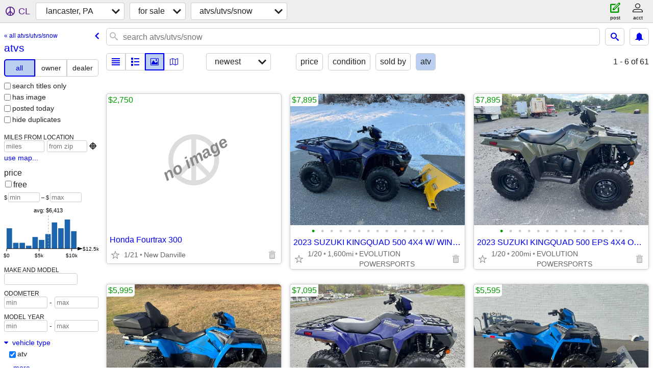

--- FILE ---
content_type: text/html; charset=utf-8
request_url: https://lancaster.craigslist.org/search/sna-type-atv
body_size: 19499
content:
<!DOCTYPE html>
<html>
<head>
    
	<meta charset="UTF-8">
	<meta http-equiv="X-UA-Compatible" content="IE=Edge">
	<meta name="viewport" content="width=device-width,initial-scale=1">
	<meta property="og:site_name" content="craigslist">
	<meta name="twitter:card" content="preview">
	<meta property="og:title" content="lancaster, PA atvs - craigslist">
	<meta name="description" content="lancaster, PA atvs - craigslist">
	<meta property="og:description" content="lancaster, PA atvs - craigslist">
	<meta property="og:url" content="https://lancaster.craigslist.org/search/sna-type-atv">
	<title>lancaster, PA atvs - craigslist</title>
	<link rel="canonical" href="https://lancaster.craigslist.org/search/sna-type-atv">
	<link rel="alternate" href="https://lancaster.craigslist.org/search/sna-type-atv" hreflang="x-default">



    <link rel="icon" href="/favicon.ico" id="favicon" />

<script type="application/ld+json" id="ld_searchpage_data" >
    {"description":"lancaster, PA atvs ","@context":"https://schema.org","breadcrumb":{"@type":"BreadcrumbList","itemListElement":[{"item":"https://lancaster.craigslist.org","position":1,"name":"lancaster.craigslist.org","@type":"ListItem"},{"@type":"ListItem","item":"https://lancaster.craigslist.org/search/sss","name":"for sale","position":2},{"item":"https://lancaster.craigslist.org/search/sna-type-atv","name":"atvs","position":3,"@type":"ListItem"}],"@context":"https://schema.org"},"@type":"SearchResultsPage"}
</script>


<script type="application/ld+json" id="ld_searchpage_results" >
    {"@type":"ItemList","itemListElement":[{"@type":"ListItem","item":{"offers":{"price":"7895.00","availableAtOrFrom":{"@type":"Place","address":{"addressLocality":"Reading","postalCode":"","streetAddress":"","addressRegion":"PA","addressCountry":"","@type":"PostalAddress"},"geo":{"@type":"GeoCoordinates","latitude":40.3003289584724,"longitude":-75.9928820543803}},"@type":"Offer","priceCurrency":"USD"},"@type":"Product","image":["https://images.craigslist.org/00e0e_ihL1FANnPtE_0CI0t2_600x450.jpg","https://images.craigslist.org/00v0v_9uCPCNyQl7X_0CI0t2_600x450.jpg","https://images.craigslist.org/00909_4xAAnfw9Riv_0CI0t2_600x450.jpg","https://images.craigslist.org/00A0A_5yGsVOflyHM_0CI0t2_600x450.jpg","https://images.craigslist.org/01010_4VPcVoqOyF3_0CI0t2_600x450.jpg","https://images.craigslist.org/00202_9JYwZT9wCEK_0CI0t2_600x450.jpg","https://images.craigslist.org/00B0B_QxTW3tQMvP_0CI0t2_600x450.jpg","https://images.craigslist.org/00W0W_3T7X8wtqffI_0CI0t2_600x450.jpg","https://images.craigslist.org/00w0w_dbQliRL8iGN_0CI0t2_600x450.jpg","https://images.craigslist.org/00u0u_5PAmwQWTRRd_0CI0t2_600x450.jpg","https://images.craigslist.org/00w0w_3twHHtpqwkU_0CI0t2_600x450.jpg","https://images.craigslist.org/00101_eFX5AogHTyy_0CI0t2_600x450.jpg","https://images.craigslist.org/00Q0Q_2qwtTceUPty_0CI0t2_600x450.jpg","https://images.craigslist.org/01313_e2frOnBHP7H_0CI0t2_600x450.jpg","https://images.craigslist.org/00Q0Q_35EebsRmfIa_0CI0t2_600x450.jpg"],"name":"2023 SUZUKI KINGQUAD 500 4X4 W/ WINCH AND PLOW   FINANCING AVAILABLE","description":"","@context":"http://schema.org"},"position":"0"},{"item":{"description":"","name":"2023 SUZUKI KINGQUAD 500 EPS 4X4 ONLY 200 MILES  FINANCING AVAILABLE","@context":"http://schema.org","image":["https://images.craigslist.org/00606_6jqnMigw6MM_0CI0t2_600x450.jpg","https://images.craigslist.org/00e0e_22S7UoxWBPF_0CI0t2_600x450.jpg","https://images.craigslist.org/00404_iLqvBLJt30P_0CI0t2_600x450.jpg","https://images.craigslist.org/00707_enXi6JeNdf3_0CI0t2_600x450.jpg","https://images.craigslist.org/00W0W_cLl8jIuHDxp_0CI0t2_600x450.jpg","https://images.craigslist.org/00808_eoXkGJTpFIy_0CI0t2_600x450.jpg","https://images.craigslist.org/00V0V_3IHvypTi4Oa_0CI0t2_600x450.jpg","https://images.craigslist.org/00c0c_ialWO9KeJcs_0CI0t2_600x450.jpg","https://images.craigslist.org/00C0C_k9xqmOAloaq_0CI0t2_600x450.jpg","https://images.craigslist.org/00e0e_c1iWzytMwrA_0CI0t2_600x450.jpg","https://images.craigslist.org/01515_CRSctRk4mO_0CI0t2_600x450.jpg","https://images.craigslist.org/00h0h_b4leujF3EqU_0CI0t2_600x450.jpg","https://images.craigslist.org/00202_3Urz3gWIeqj_0CI0t2_600x450.jpg","https://images.craigslist.org/00x0x_7wQbFgE5mjo_0CI0t2_600x450.jpg"],"@type":"Product","offers":{"priceCurrency":"USD","availableAtOrFrom":{"@type":"Place","geo":{"longitude":-75.9928820543803,"latitude":40.3003461472063,"@type":"GeoCoordinates"},"address":{"addressCountry":"","streetAddress":"","addressRegion":"PA","@type":"PostalAddress","postalCode":"","addressLocality":"Reading"}},"@type":"Offer","price":"7895.00"}},"position":"1","@type":"ListItem"},{"position":"2","item":{"offers":{"price":"5995.00","@type":"Offer","availableAtOrFrom":{"@type":"Place","geo":{"latitude":40.3002814029754,"longitude":-75.9929920622769,"@type":"GeoCoordinates"},"address":{"addressLocality":"Reading","postalCode":"","streetAddress":"","addressRegion":"PA","addressCountry":"","@type":"PostalAddress"}},"priceCurrency":"USD"},"@type":"Product","image":["https://images.craigslist.org/00d0d_15eFNBaRSWO_0CI0t2_600x450.jpg","https://images.craigslist.org/00G0G_4lpCHkr2cLF_0CI0t2_600x450.jpg","https://images.craigslist.org/00o0o_iR0DGIxCHUf_0CI0t2_600x450.jpg","https://images.craigslist.org/00606_8kCtG9hQVFe_0CI0t2_600x450.jpg","https://images.craigslist.org/00E0E_2StZ0EMWCHa_0CI0t2_600x450.jpg","https://images.craigslist.org/00x0x_36GTFV71EM_0CI0t2_600x450.jpg","https://images.craigslist.org/00A0A_6rrr7od87qS_0CI0t2_600x450.jpg","https://images.craigslist.org/00303_80xEQMsaFrp_0CI0t2_600x450.jpg","https://images.craigslist.org/00V0V_c55oU7PK5qI_0CI0t2_600x450.jpg","https://images.craigslist.org/00S0S_9SlosGAweNK_0CI0t2_600x450.jpg","https://images.craigslist.org/00b0b_TAmqhDvMbv_0CI0t2_600x450.jpg","https://images.craigslist.org/00x0x_gIGQSir7hKN_0CI0t2_600x450.jpg","https://images.craigslist.org/00W0W_lwH4P9OZSO8_0CI0t2_600x450.jpg","https://images.craigslist.org/00X0X_9UDkPTiKkid_0CI0t2_600x450.jpg","https://images.craigslist.org/00a0a_8zgGeOZjb3S_0CI0t2_600x450.jpg","https://images.craigslist.org/00404_1Sju3x8nSCB_0CI0t2_600x450.jpg"],"@context":"http://schema.org","name":"2018 POLARIS SPORTSMAN 570 EPS TOURING 4X4","description":""},"@type":"ListItem"},{"item":{"@type":"Product","offers":{"priceCurrency":"USD","price":"7095.00","@type":"Offer","availableAtOrFrom":{"geo":{"longitude":-75.9928820543803,"latitude":40.3002951539625,"@type":"GeoCoordinates"},"address":{"postalCode":"","addressLocality":"Reading","addressCountry":"","addressRegion":"PA","streetAddress":"","@type":"PostalAddress"},"@type":"Place"}},"name":"2023 SUZUKI KINGQUAD 500 4X4  FINANCING AVAILABLE","description":"","@context":"http://schema.org","image":["https://images.craigslist.org/00Y0Y_l23q5KMUdju_0CI0t2_600x450.jpg","https://images.craigslist.org/00j0j_j7OB25Fo4K8_0CI0t2_600x450.jpg","https://images.craigslist.org/00y0y_2WVAhaZOYX7_0CI0t2_600x450.jpg","https://images.craigslist.org/00g0g_g3YO28kW1E6_0CI0t2_600x450.jpg","https://images.craigslist.org/00d0d_5ckYZ17qWTq_0CI0t2_600x450.jpg","https://images.craigslist.org/00Z0Z_3v2od5sh3MU_0CI0t2_600x450.jpg","https://images.craigslist.org/00Z0Z_jUVSwboJuNp_0CI0t2_600x450.jpg","https://images.craigslist.org/00Z0Z_eT1YzKtratU_0CI0t2_600x450.jpg","https://images.craigslist.org/00k0k_el5S31XRFsv_0CI0t2_600x450.jpg","https://images.craigslist.org/00y0y_czTBdqAN9XU_0CI0t2_600x450.jpg","https://images.craigslist.org/00y0y_gyC8Uujspb4_0CI0t2_600x450.jpg","https://images.craigslist.org/00b0b_dFZ9V20JF38_0CI0t2_600x450.jpg","https://images.craigslist.org/00t0t_dsVcdlZH6im_0CI0t2_600x450.jpg"]},"position":"3","@type":"ListItem"},{"item":{"offers":{"priceCurrency":"USD","price":"5595.00","availableAtOrFrom":{"geo":{"@type":"GeoCoordinates","latitude":40.3002814029754,"longitude":-75.9929920622769},"address":{"postalCode":"","addressLocality":"Reading","@type":"PostalAddress","addressCountry":"","streetAddress":"","addressRegion":"PA"},"@type":"Place"},"@type":"Offer"},"@type":"Product","image":["https://images.craigslist.org/01010_25KzJD2wIwX_0CI0t2_600x450.jpg","https://images.craigslist.org/00E0E_361Bx1bP5EJ_0CI0t2_600x450.jpg","https://images.craigslist.org/00q0q_dzsfShfKmxt_0CI0t2_600x450.jpg","https://images.craigslist.org/00c0c_3chGeFuRgfy_0CI0t2_600x450.jpg","https://images.craigslist.org/00t0t_dvQWnzfnnBd_0CI0t2_600x450.jpg","https://images.craigslist.org/00i0i_1wgXCszaqG_0CI0t2_600x450.jpg","https://images.craigslist.org/00H0H_2eE0nJtHogr_0CI0t2_600x450.jpg","https://images.craigslist.org/00d0d_78aLffBeeel_0CI0t2_600x450.jpg","https://images.craigslist.org/00R0R_6kRVyP70L9R_0CI0t2_600x450.jpg","https://images.craigslist.org/00g0g_a2Sk1eHOCMR_0CI0t2_600x450.jpg","https://images.craigslist.org/01717_g8CLRxXBHtF_0CI0t2_600x450.jpg","https://images.craigslist.org/00t0t_l4XwFTy3EDf_0CI0t2_600x450.jpg","https://images.craigslist.org/00k0k_2yBKmLDCc53_0CI0t2_600x450.jpg","https://images.craigslist.org/01414_kMkXvSsCVHK_0CI0t2_600x450.jpg","https://images.craigslist.org/00P0P_4vds4FLUUdG_0CI0t2_600x450.jpg","https://images.craigslist.org/00a0a_6FH5lUOIh10_0CI0t2_600x450.jpg"],"name":"2018 POLARIS SPORTSMAN 450 4X4 WITH A WINCH AND SNOW PLOW","description":"","@context":"http://schema.org"},"position":"4","@type":"ListItem"},{"item":{"description":"","name":"87-04 Yamaha Warrior 350 nerf bars","@context":"http://schema.org","image":["https://images.craigslist.org/00303_aEVLM51ECvQ_0t20CI_600x450.jpg"],"@type":"Product","offers":{"availableAtOrFrom":{"@type":"Place","geo":{"@type":"GeoCoordinates","latitude":40.1042003485895,"longitude":-76.0836013268674},"address":{"addressLocality":"New Holland","postalCode":"","addressRegion":"PA","streetAddress":"","addressCountry":"","@type":"PostalAddress"}},"@type":"Offer","price":"40.00","priceCurrency":"USD"}},"position":"5","@type":"ListItem"},{"position":"6","item":{"@type":"Product","offers":{"price":"60.00","availableAtOrFrom":{"address":{"addressLocality":"New Holland","postalCode":"","@type":"PostalAddress","addressRegion":"PA","streetAddress":"","addressCountry":""},"geo":{"@type":"GeoCoordinates","longitude":-76.0836013268674,"latitude":40.1042003485895},"@type":"Place"},"@type":"Offer","priceCurrency":"USD"},"@context":"http://schema.org","name":"Yamaha Raptor take offs","description":"","image":["https://images.craigslist.org/00000_gUInbIuvgaK_0t20CI_600x450.jpg","https://images.craigslist.org/00a0a_9D0GgOj97zh_0t20CI_600x450.jpg","https://images.craigslist.org/01111_4BuqCBtMYGA_0t20CI_600x450.jpg","https://images.craigslist.org/00808_4XitM8Xv1sL_0t20CI_600x450.jpg"]},"@type":"ListItem"},{"position":"7","item":{"description":"","name":"All Ballz Yamaha Warrior 350 swing arm bearing and seal kit","@context":"http://schema.org","image":["https://images.craigslist.org/00q0q_kYNSbu55Bwz_0t20CI_600x450.jpg","https://images.craigslist.org/00v0v_cBWL2VkzTey_0t20CI_600x450.jpg"],"@type":"Product","offers":{"priceCurrency":"USD","@type":"Offer","availableAtOrFrom":{"@type":"Place","geo":{"latitude":40.1042003485895,"longitude":-76.0836013268674,"@type":"GeoCoordinates"},"address":{"postalCode":"","addressLocality":"New Holland","addressCountry":"","addressRegion":"PA","streetAddress":"","@type":"PostalAddress"}},"price":"60.00"}},"@type":"ListItem"},{"position":"8","item":{"@type":"Product","offers":{"priceCurrency":"USD","availableAtOrFrom":{"address":{"addressCountry":"","addressRegion":"PA","streetAddress":"","@type":"PostalAddress","postalCode":"","addressLocality":"Cochranville"},"geo":{"@type":"GeoCoordinates","longitude":-75.9213981209902,"latitude":39.8756996232835},"@type":"Place"},"@type":"Offer","price":"550.00"},"description":"","name":"Polaris  trail boss 250","@context":"http://schema.org","image":["https://images.craigslist.org/00u0u_4tx7fldjkVz_0CI0t2_600x450.jpg","https://images.craigslist.org/00C0C_kqVgrYOOfsZ_0CI0t2_600x450.jpg","https://images.craigslist.org/01515_iu5GxUOZdLR_0CI0t2_600x450.jpg","https://images.craigslist.org/00U0U_fX09lyfMda5_0t20CI_600x450.jpg"]},"@type":"ListItem"},{"@type":"ListItem","item":{"image":["https://images.craigslist.org/00M0M_1JBVNoDZHhT_0CI0t2_600x450.jpg","https://images.craigslist.org/00000_kphcmbpO5rI_0CI0t2_600x450.jpg","https://images.craigslist.org/00606_bjV53DTZVId_0CI0t2_600x450.jpg","https://images.craigslist.org/00a0a_1m3k3vFB7f4_0CI0t2_600x450.jpg","https://images.craigslist.org/00M0M_1G1G0JOCoN4_0CI0t2_600x450.jpg","https://images.craigslist.org/00R0R_5LcyCZRWXV5_0CI0t2_600x450.jpg","https://images.craigslist.org/00A0A_9xsVsf5keZN_0CI0t2_600x450.jpg","https://images.craigslist.org/00R0R_10hxwX8iHlz_0CI0t2_600x450.jpg","https://images.craigslist.org/01010_1yUWT13JEXs_0CI0t2_600x450.jpg","https://images.craigslist.org/00e0e_9GLrGjZ33a6_0CI0t2_600x450.jpg","https://images.craigslist.org/00H0H_iWPuFHL8xlt_0CI0t2_600x450.jpg","https://images.craigslist.org/00t0t_4Q8twjAnOMA_0CI0t2_600x450.jpg","https://images.craigslist.org/00v0v_4IOt3t2owPh_0CI0t2_600x450.jpg","https://images.craigslist.org/00K0K_iI9UA5lD9wh_0CI0t2_600x450.jpg","https://images.craigslist.org/00m0m_1XQ01MWxvFT_0t20CI_600x450.jpg"],"@context":"http://schema.org","name":"2023 Polaris Sportsman 850","description":"","offers":{"price":"9200.00","availableAtOrFrom":{"address":{"@type":"PostalAddress","streetAddress":"","addressRegion":"PA","addressCountry":"","addressLocality":"Lititz","postalCode":""},"geo":{"latitude":40.1845983593558,"longitude":-76.3014983222595,"@type":"GeoCoordinates"},"@type":"Place"},"@type":"Offer","priceCurrency":"USD"},"@type":"Product"},"position":"9"},{"@type":"ListItem","position":"10","item":{"image":["https://images.craigslist.org/00d0d_drc0AihR9jM_0hq0fW_600x450.jpg","https://images.craigslist.org/00v0v_cKyCQmzzomn_0t20CI_600x450.jpg"],"name":"KFI Poly ATV Plows","description":"","@context":"http://schema.org","offers":{"price":"535.00","@type":"Offer","availableAtOrFrom":{"@type":"Place","address":{"streetAddress":"","addressRegion":"PA","addressCountry":"","@type":"PostalAddress","addressLocality":"Lititz","postalCode":""},"geo":{"@type":"GeoCoordinates","latitude":40.1845983593558,"longitude":-76.3014983222595}},"priceCurrency":"USD"},"@type":"Product"}},{"item":{"@context":"http://schema.org","description":"","name":"New Obor ATV Tires","image":["https://images.craigslist.org/00c0c_k1Ih0Nh1Hf7_0t20CI_600x450.jpg","https://images.craigslist.org/00y0y_eSmiF02G074_03D04Q_600x450.jpg","https://images.craigslist.org/00N0N_5h9BSftwiy_03D04Q_600x450.jpg","https://images.craigslist.org/00k0k_dVTmjdXh9Xv_03D04Q_600x450.jpg","https://images.craigslist.org/00O0O_1GrSJ2AxWc0_03D04Q_600x450.jpg","https://images.craigslist.org/00s0s_grrcJr1m3FX_03D04Q_600x450.jpg","https://images.craigslist.org/00606_4N1JZj9G7OB_03D04Q_600x450.jpg","https://images.craigslist.org/00O0O_8TFzBZly2xr_04Q03D_600x450.jpg","https://images.craigslist.org/01414_czCztSX8JhH_03D04Q_600x450.jpg","https://images.craigslist.org/00O0O_41VkOVtU2Aj_03D04Q_600x450.jpg","https://images.craigslist.org/00U0U_1cRRARN6hHz_03D04Q_600x450.jpg"],"@type":"Product","offers":{"price":"215.00","availableAtOrFrom":{"@type":"Place","address":{"addressLocality":"Manheim","postalCode":"","streetAddress":"","addressRegion":"PA","addressCountry":"","@type":"PostalAddress"},"geo":{"@type":"GeoCoordinates","longitude":-76.4167986300721,"latitude":40.1702005029227}},"@type":"Offer","priceCurrency":"USD"}},"position":"11","@type":"ListItem"},{"item":{"offers":{"priceCurrency":"USD","@type":"Offer","availableAtOrFrom":{"geo":{"@type":"GeoCoordinates","longitude":-75.9929445067799,"latitude":40.3002951539625},"address":{"postalCode":"","addressLocality":"Reading","@type":"PostalAddress","addressCountry":"","addressRegion":"PA","streetAddress":""},"@type":"Place"},"price":"3895.00"},"@type":"Product","image":["https://images.craigslist.org/00606_aurBgkZPVPK_0CI0t2_600x450.jpg","https://images.craigslist.org/00U0U_5CwCTIhtxgf_0CI0t2_600x450.jpg","https://images.craigslist.org/00C0C_biLbnYAtFAZ_0CI0t2_600x450.jpg","https://images.craigslist.org/00505_eJjgpcxeQNg_0CI0t2_600x450.jpg","https://images.craigslist.org/00H0H_k0AvsDhJOm7_0CI0t2_600x450.jpg","https://images.craigslist.org/00J0J_dD4WABD6sMN_0CI0t2_600x450.jpg","https://images.craigslist.org/00f0f_feJtSi6J9sz_0CI0t2_600x450.jpg","https://images.craigslist.org/00x0x_86LXGpawBYG_0CI0t2_600x450.jpg","https://images.craigslist.org/00G0G_lP5cfznKasu_0CI0t2_600x450.jpg","https://images.craigslist.org/00z0z_8CiuF2eE3wy_0CI0t2_600x450.jpg","https://images.craigslist.org/00n0n_3CLra4JrcAR_0CI0t2_600x450.jpg","https://images.craigslist.org/00a0a_dw9icusnklr_0CI0t2_600x450.jpg","https://images.craigslist.org/01616_2hiSMvfqvUe_0CI0t2_600x450.jpg","https://images.craigslist.org/01717_2JO48oacuMr_0CI0t2_600x450.jpg"],"name":"2007 KAWASAKI PRAIRIE 360 4X4 W/ SNOW PLOW","description":"","@context":"http://schema.org"},"position":"12","@type":"ListItem"},{"position":"13","item":{"image":["https://images.craigslist.org/00606_heX0cNQwvU4_0CI0t2_600x450.jpg","https://images.craigslist.org/01010_aJo3ivhMhG5_0CI0t2_600x450.jpg","https://images.craigslist.org/00h0h_4mQVfl6unjz_0CI0t2_600x450.jpg","https://images.craigslist.org/01515_4uCqNlYLtBV_0CI0t2_600x450.jpg","https://images.craigslist.org/01717_6aHUzI7vM0a_0CI0t2_600x450.jpg","https://images.craigslist.org/00W0W_bnfJZ7oJdvQ_0CI0t2_600x450.jpg","https://images.craigslist.org/00101_9ELcejZ4m0l_0CI0t2_600x450.jpg","https://images.craigslist.org/00a0a_eytvvCid0L3_0CI0t2_600x450.jpg","https://images.craigslist.org/00r0r_6vw33kI8d2W_0CI0t2_600x450.jpg","https://images.craigslist.org/01515_66ARNTPsvO_0CI0t2_600x450.jpg","https://images.craigslist.org/00S0S_fwgfeqafZX7_0CI0t2_600x450.jpg","https://images.craigslist.org/00E0E_cLds8faAz7n_0CI0t2_600x450.jpg","https://images.craigslist.org/00b0b_gA1E5gIfY80_0CI0t2_600x450.jpg","https://images.craigslist.org/00F0F_1Jg1yL4AVT6_0CI0t2_600x450.jpg","https://images.craigslist.org/00t0t_lMaKcdd4TXG_0CI0t2_600x450.jpg","https://images.craigslist.org/00707_hqmPjSsVXxx_0CI0t2_600x450.jpg"],"description":"","name":"2023 POLARIS SPORTSMAN 570 RIDE COMMAND EPS 4X4","@context":"http://schema.org","offers":{"price":"9995.00","@type":"Offer","availableAtOrFrom":{"geo":{"longitude":-75.9929032538187,"latitude":40.3002951539625,"@type":"GeoCoordinates"},"address":{"postalCode":"","addressLocality":"Reading","addressCountry":"","streetAddress":"","addressRegion":"PA","@type":"PostalAddress"},"@type":"Place"},"priceCurrency":"USD"},"@type":"Product"},"@type":"ListItem"},{"position":"14","item":{"image":["https://images.craigslist.org/00808_fyM3BEsNKX7_0CI0t2_600x450.jpg","https://images.craigslist.org/00Q0Q_6n8OKq6JHSV_0CI0t2_600x450.jpg","https://images.craigslist.org/00f0f_1SqqB5nnvo0_0CI0t2_600x450.jpg","https://images.craigslist.org/00505_7t7yqW63dpz_0CI0t2_600x450.jpg","https://images.craigslist.org/00404_6d6qbWYOZPi_0CI0t2_600x450.jpg","https://images.craigslist.org/00M0M_9lYFobQBA8v_0CI0t2_600x450.jpg","https://images.craigslist.org/00y0y_foFbq1kGE7K_0CI0t2_600x450.jpg","https://images.craigslist.org/00l0l_2swY09c9RZc_0CI0t2_600x450.jpg","https://images.craigslist.org/00v0v_8PcaXirx7XG_0CI0t2_600x450.jpg","https://images.craigslist.org/00e0e_lfcG4gibWI9_0CI0t2_600x450.jpg","https://images.craigslist.org/00L0L_fKAw8XEoJzx_0CI0t2_600x450.jpg","https://images.craigslist.org/00L0L_cmfpdzXXVB3_0CI0t2_600x450.jpg","https://images.craigslist.org/00r0r_cX09gaY0qEh_0CI0t2_600x450.jpg","https://images.craigslist.org/00505_49cA3CYPO19_0CI0t2_600x450.jpg"],"@context":"http://schema.org","description":"","name":"2024 YAMAHA YFZ450R SE  FINANCING AVAILABLE","offers":{"availableAtOrFrom":{"geo":{"longitude":-75.9929101293122,"latitude":40.3003083319918,"@type":"GeoCoordinates"},"address":{"postalCode":"","addressLocality":"Reading","addressCountry":"","addressRegion":"PA","streetAddress":"","@type":"PostalAddress"},"@type":"Place"},"@type":"Offer","price":"9495.00","priceCurrency":"USD"},"@type":"Product"},"@type":"ListItem"},{"position":"15","item":{"offers":{"priceCurrency":"USD","availableAtOrFrom":{"@type":"Place","geo":{"@type":"GeoCoordinates","latitude":40.3002951539625,"longitude":-75.9929032538187},"address":{"postalCode":"","addressLocality":"Reading","@type":"PostalAddress","addressCountry":"","addressRegion":"PA","streetAddress":""}},"@type":"Offer","price":"4995.00"},"@type":"Product","image":["https://images.craigslist.org/00M0M_4Bq72GTxFgM_0CI0t2_600x450.jpg","https://images.craigslist.org/00a0a_cllRqPkwYcW_0CI0t2_600x450.jpg","https://images.craigslist.org/00404_dfQx8qjcKVS_0CI0t2_600x450.jpg","https://images.craigslist.org/00B0B_4MQEuW4Qw3q_0CI0t2_600x450.jpg","https://images.craigslist.org/00202_99zH2YA9mBT_0CI0t2_600x450.jpg","https://images.craigslist.org/00505_hb48nwRLvbv_0CI0t2_600x450.jpg","https://images.craigslist.org/00r0r_94hmW8N5faI_0CI0t2_600x450.jpg","https://images.craigslist.org/00A0A_hvbFlyj3ujm_0CI0t2_600x450.jpg","https://images.craigslist.org/00606_2dAX7oIEwbg_0CI0t2_600x450.jpg","https://images.craigslist.org/00606_kwieh8BYneQ_0CI0t2_600x450.jpg","https://images.craigslist.org/00w0w_5CnsYAWRV93_0CI0t2_600x450.jpg","https://images.craigslist.org/00m0m_eb1mKc7Stio_0CI0t2_600x450.jpg","https://images.craigslist.org/00R0R_drFt6193dru_0CI0t2_600x450.jpg","https://images.craigslist.org/01313_kCoXdCRKJyd_0CI0t2_600x450.jpg","https://images.craigslist.org/00r0r_jWg6GTLjYSD_0CI0t2_600x450.jpg"],"@context":"http://schema.org","name":"2005 HONDA FOREMAN 500 RUBICON 4X4 W/ SNOW PLOW","description":""},"@type":"ListItem"},{"@type":"ListItem","item":{"description":"","name":"2022 YAMAHA GRIZZLY 700 EPS 4X4 CAMO  FINANCING AVAILABLE","@context":"http://schema.org","image":["https://images.craigslist.org/00k0k_bviQQeZg9jI_0CI0t2_600x450.jpg","https://images.craigslist.org/00909_2XfQc0kgmpu_0CI0t2_600x450.jpg","https://images.craigslist.org/01313_6VVfIOtLDV4_0CI0t2_600x450.jpg","https://images.craigslist.org/00p0p_dVfJJS6T8C7_0CI0t2_600x450.jpg","https://images.craigslist.org/00a0a_3l9JCv39muL_0CI0t2_600x450.jpg","https://images.craigslist.org/00g0g_7fCXLLYgwYr_0CI0t2_600x450.jpg","https://images.craigslist.org/00r0r_agYKluMplnk_0CI0t2_600x450.jpg","https://images.craigslist.org/00P0P_6EVOeKvWzdw_0CI0t2_600x450.jpg","https://images.craigslist.org/00Q0Q_7ZjJLGqSGbU_0CI0t2_600x450.jpg","https://images.craigslist.org/00p0p_cAb5aQZGn7y_0CI0t2_600x450.jpg","https://images.craigslist.org/00d0d_9WjFnJYRKlc_0CI0t2_600x450.jpg","https://images.craigslist.org/00q0q_cMulzeCK5re_0CI0t2_600x450.jpg","https://images.craigslist.org/01212_aydQ0c8z8ol_0CI0t2_600x450.jpg"],"@type":"Product","offers":{"availableAtOrFrom":{"address":{"postalCode":"","addressLocality":"Reading","@type":"PostalAddress","addressCountry":"","addressRegion":"PA","streetAddress":""},"geo":{"longitude":-75.9929032538187,"latitude":40.3003461472063,"@type":"GeoCoordinates"},"@type":"Place"},"@type":"Offer","price":"8795.00","priceCurrency":"USD"}},"position":"16"},{"@type":"ListItem","position":"17","item":{"name":"2022 CAN-AM RENEGADE 1000 XX C 4X4  FINANCING AVAILABLE","description":"","@context":"http://schema.org","image":["https://images.craigslist.org/00B0B_9Si8tUAxJPp_0CI0t2_600x450.jpg","https://images.craigslist.org/00C0C_f7GXBoWvzt4_0CI0t2_600x450.jpg","https://images.craigslist.org/00y0y_9FJ2w6LxJ5R_0CI0t2_600x450.jpg","https://images.craigslist.org/00J0J_emQBfgFkygz_0CI0t2_600x450.jpg","https://images.craigslist.org/00303_lze0HZI6Ccx_0CI0t2_600x450.jpg","https://images.craigslist.org/00B0B_ciNOzqqDvD_0CI0t2_600x450.jpg","https://images.craigslist.org/00U0U_gaGu5U6AzHU_0CI0t2_600x450.jpg","https://images.craigslist.org/01010_cKNPUmHGiw2_0CI0t2_600x450.jpg","https://images.craigslist.org/00808_jaaFENMMcVB_0CI0t2_600x450.jpg","https://images.craigslist.org/00o0o_itr8blNG0V1_0CI0t2_600x450.jpg","https://images.craigslist.org/00H0H_hQoGHzPgF35_0CI0t2_600x450.jpg","https://images.craigslist.org/00G0G_3xQ4tWqnCqy_0CI0t2_600x450.jpg","https://images.craigslist.org/00m0m_eTxxdpVstOi_0CI0t2_600x450.jpg","https://images.craigslist.org/00A0A_b7w3oiIyO4Q_0CI0t2_600x450.jpg","https://images.craigslist.org/00C0C_2oN5jB93PYO_0CI0t2_600x450.jpg","https://images.craigslist.org/00L0L_8s24AzWsY1b_0CI0t2_600x450.jpg"],"@type":"Product","offers":{"priceCurrency":"USD","price":"10995.00","@type":"Offer","availableAtOrFrom":{"geo":{"@type":"GeoCoordinates","longitude":-75.9929920622769,"latitude":40.3002642142416},"address":{"addressLocality":"Reading","postalCode":"","@type":"PostalAddress","streetAddress":"","addressRegion":"PA","addressCountry":""},"@type":"Place"}}}},{"position":"18","item":{"offers":{"price":"7995.00","availableAtOrFrom":{"@type":"Place","address":{"addressCountry":"","streetAddress":"","addressRegion":"PA","@type":"PostalAddress","postalCode":"","addressLocality":"Reading"},"geo":{"@type":"GeoCoordinates","longitude":-75.9929238802993,"latitude":40.3002951539625}},"@type":"Offer","priceCurrency":"USD"},"@type":"Product","image":["https://images.craigslist.org/00x0x_9ZJjduRC9Qe_1320MM_600x450.jpg","https://images.craigslist.org/00c0c_eiCwDkq4ejj_1320MM_600x450.jpg","https://images.craigslist.org/01414_frBBXR9Bj86_1320MM_600x450.jpg","https://images.craigslist.org/00Q0Q_fc6wVVi3I43_1320MM_600x450.jpg","https://images.craigslist.org/00v0v_j93Ra09b8H9_1320MM_600x450.jpg","https://images.craigslist.org/00e0e_eZQR9TdKPSM_1320MM_600x450.jpg","https://images.craigslist.org/00z0z_dHvlobAgToR_1320MM_600x450.jpg","https://images.craigslist.org/00g0g_6fc1GCeAgv1_1320MM_600x450.jpg","https://images.craigslist.org/00H0H_aNYP44a47eB_1320MM_600x450.jpg","https://images.craigslist.org/00q0q_fsikP5lzHYe_1320MM_600x450.jpg","https://images.craigslist.org/00N0N_debJBPJxGaq_1320MM_600x450.jpg","https://images.craigslist.org/00T0T_iny7iNLiJ4s_1320MM_600x450.jpg","https://images.craigslist.org/00404_oaRHmxTfNk_1320MM_600x450.jpg","https://images.craigslist.org/00D0D_3vEDltTqaJP_1320MM_600x450.jpg","https://images.craigslist.org/00h0h_cV5IWTvh9eW_1320MM_600x450.jpg","https://images.craigslist.org/00S0S_dBGst6De9Qo_1320MM_600x450.jpg"],"description":"","name":"2023 POLARIS SPORTSMAN 570 UTILITY HD EPS 4X4  FINANCING AVAILABLE","@context":"http://schema.org"},"@type":"ListItem"},{"@type":"ListItem","position":"19","item":{"offers":{"availableAtOrFrom":{"@type":"Place","geo":{"longitude":-75.9929714357963,"latitude":40.3002745274819,"@type":"GeoCoordinates"},"address":{"@type":"PostalAddress","addressRegion":"PA","streetAddress":"","addressCountry":"","addressLocality":"Reading","postalCode":""}},"@type":"Offer","price":"6495.00","priceCurrency":"USD"},"@type":"Product","image":["https://images.craigslist.org/01313_iRoKDZUrSfS_0CI0t2_600x450.jpg","https://images.craigslist.org/00P0P_4o0SCt2zPpn_0CI0t2_600x450.jpg","https://images.craigslist.org/00P0P_gmo7f17Ar0d_0CI0t2_600x450.jpg","https://images.craigslist.org/00e0e_dsyAngjOtW9_0CI0t2_600x450.jpg","https://images.craigslist.org/01010_8rVwpyh1HhE_0CI0t2_600x450.jpg","https://images.craigslist.org/00808_VpvDke60vn_0CI0t2_600x450.jpg","https://images.craigslist.org/00m0m_jwVUn2mfUEv_0CI0t2_600x450.jpg","https://images.craigslist.org/00O0O_7P2M5Y7m7Ni_0CI0t2_600x450.jpg","https://images.craigslist.org/01111_i5gvvMZCpiz_0CI0t2_600x450.jpg","https://images.craigslist.org/00W0W_9p5zhX096X3_0CI0t2_600x450.jpg","https://images.craigslist.org/00w0w_9YwXfISL1BS_0CI0t2_600x450.jpg","https://images.craigslist.org/00v0v_aa66mp3b2Ag_0CI0t2_600x450.jpg","https://images.craigslist.org/01313_3jr4SaLL699_0CI0t2_600x450.jpg","https://images.craigslist.org/00h0h_8G5G12UA4Cq_0CI0t2_600x450.jpg"],"@context":"http://schema.org","name":"2022 POLARIS SPORTSMAN 450 UTILITY 4X4  FINANCING AVAILABLE","description":""}},{"item":{"offers":{"price":"9995.00","availableAtOrFrom":{"address":{"addressLocality":"Reading","postalCode":"","addressRegion":"PA","streetAddress":"","addressCountry":"","@type":"PostalAddress"},"geo":{"@type":"GeoCoordinates","latitude":40.3002814029754,"longitude":-75.9929920622769},"@type":"Place"},"@type":"Offer","priceCurrency":"USD"},"@type":"Product","image":["https://images.craigslist.org/00W0W_4iLJCybDsrD_1320MM_600x450.jpg","https://images.craigslist.org/00Z0Z_8ZgEZXHfR7C_1320MM_600x450.jpg","https://images.craigslist.org/00l0l_ffK2LWwncIg_1320MM_600x450.jpg","https://images.craigslist.org/00C0C_9hRczaR8vnD_1320MM_600x450.jpg","https://images.craigslist.org/01414_ii5xqhSiUmu_1320MM_600x450.jpg","https://images.craigslist.org/00a0a_3WKfuU4HJkC_1320MM_600x450.jpg","https://images.craigslist.org/00c0c_gICNRXdtSCd_1320MM_600x450.jpg","https://images.craigslist.org/01010_flIl0liCLQY_1320MM_600x450.jpg","https://images.craigslist.org/00p0p_hbAYl0TulJg_1320MM_600x450.jpg","https://images.craigslist.org/00K0K_jYgdfBPRLBg_1320MM_600x450.jpg","https://images.craigslist.org/00P0P_6rraU9MacRY_1320MM_600x450.jpg","https://images.craigslist.org/00909_2mhDnxGIApV_1320MM_600x450.jpg","https://images.craigslist.org/00O0O_aRa8lXONSXj_1320MM_600x450.jpg","https://images.craigslist.org/00L0L_hFXX7yjzfiN_1320MM_600x450.jpg","https://images.craigslist.org/00J0J_gprkLPy9jh3_1320MM_600x450.jpg"],"@context":"http://schema.org","description":"","name":"2023 POLARIS SPORTSMAN 850 PREMIUM EPS CAMO 4X4  FINANCING AVAILABLE"},"position":"20","@type":"ListItem"},{"position":"21","item":{"@context":"http://schema.org","description":"","name":"2012 Polaris Sportsman 800 EFI Fuel Tank Assembly","image":["https://images.craigslist.org/00P0P_2thn9MulQWn_0hi0cY_600x450.jpg","https://images.craigslist.org/01515_5zjKyhB33Ie_0hi0cY_600x450.jpg"],"@type":"Product","offers":{"price":"175.00","availableAtOrFrom":{"@type":"Place","geo":{"@type":"GeoCoordinates","longitude":-76.7383001458054,"latitude":39.855598544958},"address":{"@type":"PostalAddress","streetAddress":"","addressRegion":"PA","addressCountry":"","addressLocality":"Seven Valleys","postalCode":""}},"@type":"Offer","priceCurrency":"USD"}},"@type":"ListItem"},{"@type":"ListItem","item":{"@type":"Product","offers":{"priceCurrency":"USD","@type":"Offer","availableAtOrFrom":{"@type":"Place","geo":{"latitude":40.3001822812769,"longitude":-75.9931152482029,"@type":"GeoCoordinates"},"address":{"addressLocality":"Reading","postalCode":"","addressRegion":"PA","streetAddress":"","addressCountry":"","@type":"PostalAddress"}},"price":"7395.00"},"name":"2024 CFMOTO CFORCE 600 TOURING 4X4 2 UP ATV  FINANCING AVAILABLE","description":"","@context":"http://schema.org","image":["https://images.craigslist.org/00909_6wVX877MhEX_0CI0t2_600x450.jpg","https://images.craigslist.org/00I0I_eX9aTRkS2R_0CI0t2_600x450.jpg","https://images.craigslist.org/00q0q_khgPH7AAoSg_0CI0t2_600x450.jpg","https://images.craigslist.org/00g0g_kP4fbtSDuje_0CI0t2_600x450.jpg","https://images.craigslist.org/00606_9QdyU84IuBx_0CI0t2_600x450.jpg","https://images.craigslist.org/00V0V_3r9b1u9RNAL_0CI0t2_600x450.jpg","https://images.craigslist.org/00404_lbd6WcXRHWU_0CI0t2_600x450.jpg","https://images.craigslist.org/00404_iu1mlPECFcw_0CI0t2_600x450.jpg","https://images.craigslist.org/00m0m_3fQNk2a6Uc5_0CI0t2_600x450.jpg","https://images.craigslist.org/01616_3YHtAXaKBw_0CI0t2_600x450.jpg","https://images.craigslist.org/00s0s_i7vUCF913b2_0CI0t2_600x450.jpg","https://images.craigslist.org/00707_fxW8Vk4lK1v_0CI0t2_600x450.jpg","https://images.craigslist.org/00L0L_lDGLDlSv7tN_0CI0t2_600x450.jpg"]},"position":"22"},{"position":"23","item":{"@type":"Product","offers":{"price":"8995.00","availableAtOrFrom":{"address":{"addressLocality":"Reading","postalCode":"","@type":"PostalAddress","addressRegion":"PA","streetAddress":"","addressCountry":""},"geo":{"latitude":40.3002642142416,"longitude":-75.9929238802993,"@type":"GeoCoordinates"},"@type":"Place"},"@type":"Offer","priceCurrency":"USD"},"@context":"http://schema.org","description":"","name":"2025 POLARIS SPORTSMAN 570 TOURING EPS 4X4  FINANCING AVAILABLE","image":["https://images.craigslist.org/00202_1VVO6im8N0q_0CI0t2_600x450.jpg","https://images.craigslist.org/00x0x_5K5Zkjs9EqO_0CI0t2_600x450.jpg","https://images.craigslist.org/01414_gEEGaMZtNL5_0CI0t2_600x450.jpg","https://images.craigslist.org/00e0e_d6acMiIhRCu_0CI0t2_600x450.jpg","https://images.craigslist.org/01111_76NDT5uSrz1_0CI0t2_600x450.jpg","https://images.craigslist.org/00404_9QNrim8DWMc_0CI0t2_600x450.jpg","https://images.craigslist.org/00Y0Y_eIlrgBJSCAG_0CI0t2_600x450.jpg","https://images.craigslist.org/00n0n_iZC6eq6azzA_0CI0t2_600x450.jpg","https://images.craigslist.org/00s0s_9HjJ3M9ezop_0CI0t2_600x450.jpg","https://images.craigslist.org/00F0F_8kxcqXkALcZ_0CI0t2_600x450.jpg","https://images.craigslist.org/00m0m_lYdHdshOLc0_0CI0t2_600x450.jpg","https://images.craigslist.org/00q0q_27SESzbjgGK_0CI0t2_600x450.jpg","https://images.craigslist.org/00s0s_d9j6OOFwlkX_0CI0t2_600x450.jpg","https://images.craigslist.org/00202_2CGrllEaKSf_0CI0t2_600x450.jpg","https://images.craigslist.org/00T0T_aEaJT1Ywq7o_0CI0t2_600x450.jpg","https://images.craigslist.org/00909_b4WRKYerya1_0CI0t2_600x450.jpg"]},"@type":"ListItem"},{"position":"24","item":{"@type":"Product","offers":{"priceCurrency":"USD","availableAtOrFrom":{"address":{"@type":"PostalAddress","addressCountry":"","addressRegion":"PA","streetAddress":"","postalCode":"","addressLocality":"Reading"},"geo":{"@type":"GeoCoordinates","latitude":40.3003461472063,"longitude":-75.9928419473346},"@type":"Place"},"@type":"Offer","price":"8495.00"},"@context":"http://schema.org","description":"","name":"2024 YAMAHA RAPTOR 700 SPORT QUAD  FINANCING AVAILABLE","image":["https://images.craigslist.org/01111_4jLsGQheOjP_0CI0t2_600x450.jpg","https://images.craigslist.org/00P0P_3iCGQIMAtza_0CI0t2_600x450.jpg","https://images.craigslist.org/00i0i_32bEZQ0CKV6_0CI0t2_600x450.jpg","https://images.craigslist.org/00C0C_65hwagZXdAz_0CI0t2_600x450.jpg","https://images.craigslist.org/00q0q_gfGQGtIyddS_0CI0t2_600x450.jpg","https://images.craigslist.org/00P0P_jC6WO0uKM0c_0CI0t2_600x450.jpg","https://images.craigslist.org/00r0r_eIcIWqiCJ9A_0CI0t2_600x450.jpg","https://images.craigslist.org/00R0R_6DGU257nXM5_0CI0t2_600x450.jpg","https://images.craigslist.org/00j0j_eELNOkTsABK_0CI0t2_600x450.jpg","https://images.craigslist.org/01616_6W8sJIoLCd1_0CI0t2_600x450.jpg","https://images.craigslist.org/00h0h_lUuajXwHLRd_0CI0t2_600x450.jpg","https://images.craigslist.org/00o0o_9RbfwRSp4m2_0CI0t2_600x450.jpg","https://images.craigslist.org/00q0q_85mFpbSG3uM_0CI0t2_600x450.jpg"]},"@type":"ListItem"},{"@type":"ListItem","item":{"offers":{"priceCurrency":"USD","@type":"Offer","availableAtOrFrom":{"@type":"Place","address":{"addressLocality":"Reading","postalCode":"","@type":"PostalAddress","addressRegion":"PA","streetAddress":"","addressCountry":""},"geo":{"@type":"GeoCoordinates","latitude":40.3002642142416,"longitude":-75.9929238802993}},"price":"7895.00"},"@type":"Product","image":["https://images.craigslist.org/00R0R_1r5pLsLQUsB_0CI0t2_600x450.jpg","https://images.craigslist.org/00R0R_gaVb9zqUCBF_0CI0t2_600x450.jpg","https://images.craigslist.org/00H0H_gYFZ52p6Fq9_0CI0t2_600x450.jpg","https://images.craigslist.org/00909_10hh21ugCck_0CI0t2_600x450.jpg","https://images.craigslist.org/01313_h0Hj3H7mydg_0CI0t2_600x450.jpg","https://images.craigslist.org/00000_4QBCykUNyp4_0CI0t2_600x450.jpg","https://images.craigslist.org/00N0N_2X53eYZAZPe_0CI0t2_600x450.jpg","https://images.craigslist.org/00O0O_2bWrYsXGke2_0CI0t2_600x450.jpg","https://images.craigslist.org/00d0d_a5OZmFDoab7_0CI0t2_600x450.jpg","https://images.craigslist.org/00x0x_aGoEoQrfYj5_0CI0t2_600x450.jpg","https://images.craigslist.org/00C0C_bFpVMvKumPo_0CI0t2_600x450.jpg","https://images.craigslist.org/00q0q_iVVT46Te3fv_0CI0t2_600x450.jpg","https://images.craigslist.org/00X0X_6suELPZvaMS_0CI0t2_600x450.jpg","https://images.craigslist.org/00J0J_gCntONFt26P_0CI0t2_600x450.jpg","https://images.craigslist.org/00a0a_7jk48wOib4a_0CI0t2_600x450.jpg","https://images.craigslist.org/00I0I_hhLrnXdIv58_0CI0t2_600x450.jpg"],"@context":"http://schema.org","description":"","name":"2021 KAWASAKI BRUTE FORCE 750 EPS 4X4  FINANCING AVAILABLE"},"position":"25"},{"@type":"ListItem","position":"26","item":{"image":["https://images.craigslist.org/00v0v_jsvJXMr5DnO_0CI0t2_600x450.jpg","https://images.craigslist.org/00I0I_3VCxIWsQit7_0CI0t2_600x450.jpg","https://images.craigslist.org/00202_j46Twl8Ce2S_0CI0t2_600x450.jpg","https://images.craigslist.org/00F0F_dQOnmpYQZqG_0CI0t2_600x450.jpg","https://images.craigslist.org/00k0k_fl0Hpu9pGCE_0CI0t2_600x450.jpg","https://images.craigslist.org/00909_2RRjX90OnyD_0CI0t2_600x450.jpg","https://images.craigslist.org/00B0B_bWDYSKrwQAa_0CI0t2_600x450.jpg","https://images.craigslist.org/00g0g_3HS3hdbsTRU_0CI0t2_600x450.jpg","https://images.craigslist.org/00o0o_bVNX9t23xjR_0CI0t2_600x450.jpg","https://images.craigslist.org/00v0v_ga0qj9FoIKw_0CI0t2_600x450.jpg","https://images.craigslist.org/00X0X_k3XuDaW8DBL_0CI0t2_600x450.jpg","https://images.craigslist.org/00D0D_d0v2vjqNPTr_0CI0t2_600x450.jpg","https://images.craigslist.org/00303_11FNWaEofVU_0CI0t2_600x450.jpg","https://images.craigslist.org/00S0S_ldwdiJ5MELA_0CI0t2_600x450.jpg","https://images.craigslist.org/00V0V_l6w2jSAGJwG_0CI0t2_600x450.jpg"],"@context":"http://schema.org","description":"","name":"2023 YAMAHA GRIZZLY 700 XT-R   FINANCING AVAILABLE","offers":{"priceCurrency":"USD","availableAtOrFrom":{"address":{"addressLocality":"Reading","postalCode":"","@type":"PostalAddress","addressRegion":"PA","streetAddress":"","addressCountry":""},"geo":{"@type":"GeoCoordinates","longitude":-75.9930946217222,"latitude":40.3002298367739},"@type":"Place"},"@type":"Offer","price":"10295.00"},"@type":"Product"}},{"item":{"offers":{"priceCurrency":"USD","availableAtOrFrom":{"geo":{"longitude":-75.9929238802993,"latitude":40.3002951539625,"@type":"GeoCoordinates"},"address":{"streetAddress":"","addressRegion":"PA","addressCountry":"","@type":"PostalAddress","addressLocality":"Reading","postalCode":""},"@type":"Place"},"@type":"Offer","price":"7095.00"},"@type":"Product","image":["https://images.craigslist.org/00808_4J21VUcuXcI_1320MM_600x450.jpg","https://images.craigslist.org/00101_ko1MvU5B9PL_1320MM_600x450.jpg","https://images.craigslist.org/00Q0Q_4836P77kPdF_1320MM_600x450.jpg","https://images.craigslist.org/00S0S_69aRMt733Pu_1320MM_600x450.jpg","https://images.craigslist.org/00Y0Y_2ggdvSAReDG_1320MM_600x450.jpg","https://images.craigslist.org/00j0j_i0s3L80kT6A_0MM132_600x450.jpg","https://images.craigslist.org/01010_WLLgCJUo5r_1320MM_600x450.jpg","https://images.craigslist.org/00h0h_49B9c63AGoB_1320MM_600x450.jpg","https://images.craigslist.org/00y0y_4ZIeY66fILy_1320MM_600x450.jpg","https://images.craigslist.org/00707_e7yFFHtBnsj_1320MM_600x450.jpg","https://images.craigslist.org/00T0T_2yGgGaXqF7Y_1320MM_600x450.jpg","https://images.craigslist.org/00L0L_2St3WeqslQA_1320MM_600x450.jpg","https://images.craigslist.org/00F0F_3vh2JfMQ1WY_1320MM_600x450.jpg","https://images.craigslist.org/00g0g_h0K9jJtDiuc_1320MM_600x450.jpg","https://images.craigslist.org/00303_2icn4YCqvFt_1320MM_600x450.jpg"],"@context":"http://schema.org","description":"","name":"2022 SUZUKI KINGQUAD 500 EPS W/ EXTRAS 4X4  FINANCING AVAILABLE"},"position":"27","@type":"ListItem"},{"@type":"ListItem","position":"28","item":{"@type":"Product","offers":{"priceCurrency":"USD","price":"4567.00","@type":"Offer","availableAtOrFrom":{"address":{"@type":"PostalAddress","streetAddress":"","addressRegion":"PA","addressCountry":"","addressLocality":"Reading","postalCode":""},"geo":{"longitude":-75.9929645603028,"latitude":40.3002814029754,"@type":"GeoCoordinates"},"@type":"Place"}},"@context":"http://schema.org","name":"OVER 125 USED ATV'S AND SIDE BY SIDES IN STOCK CAN ADD SNOW PLOWS","description":"","image":["https://images.craigslist.org/00S0S_5kpyUax6D32_0CI0t2_600x450.jpg","https://images.craigslist.org/01414_1EeUtkDrKqm_0CI0t2_600x450.jpg","https://images.craigslist.org/00v0v_jsvJXMr5DnO_0CI0t2_600x450.jpg","https://images.craigslist.org/00t0t_gcn3302ctDR_0CI0t2_600x450.jpg","https://images.craigslist.org/00808_4J21VUcuXcI_1320MM_600x450.jpg","https://images.craigslist.org/00J0J_k4G1vKeN9Bb_0CI0t2_600x450.jpg","https://images.craigslist.org/00h0h_9YWA0RxdyNE_0CI0t2_600x450.jpg","https://images.craigslist.org/00u0u_38M0BCCryk1_0CI0t2_600x450.jpg","https://images.craigslist.org/00707_7oB6YR56LAV_0CI0t2_600x450.jpg","https://images.craigslist.org/00A0A_81NimOdcdXu_0CI0t2_600x450.jpg","https://images.craigslist.org/00606_heX0cNQwvU4_0CI0t2_600x450.jpg","https://images.craigslist.org/00l0l_d4GcIydfOQV_0CI0t2_600x450.jpg","https://images.craigslist.org/00h0h_gf4d8OsD9W0_0CI0t2_600x450.jpg","https://images.craigslist.org/00O0O_58aZzgBMLOp_0CI0t2_600x450.jpg","https://images.craigslist.org/01313_9BnFwqBWysq_0CI0t2_600x450.jpg","https://images.craigslist.org/00U0U_fkmtAPDVYJq_0CI0t2_600x450.jpg","https://images.craigslist.org/00R0R_ltiuELCMXL3_0CI0t2_600x450.jpg","https://images.craigslist.org/01414_4VZESfL7eiU_0CI0t2_600x450.jpg","https://images.craigslist.org/00G0G_M1ghEmj2gN_0CI0t2_600x450.jpg","https://images.craigslist.org/00W0W_ddnm6I0yeW_0CI0t2_600x450.jpg","https://images.craigslist.org/00l0l_7xfoDjIgSKz_0CI0t2_600x450.jpg","https://images.craigslist.org/00a0a_kpRSvkKB9xW_0CI0t2_600x450.jpg","https://images.craigslist.org/00H0H_8RtCs6B0Qte_0CI0t2_600x450.jpg","https://images.craigslist.org/01212_lwxlVVFMX4T_0CI0t2_600x450.jpg"]}},{"@type":"ListItem","item":{"image":["https://images.craigslist.org/00Z0Z_ihNccIz0ofn_1320MM_600x450.jpg","https://images.craigslist.org/00A0A_bNH7zSxvM2j_1320MM_600x450.jpg","https://images.craigslist.org/00000_a7CFmHxzH0R_1320MM_600x450.jpg","https://images.craigslist.org/00h0h_5K0ttJFFesC_1320MM_600x450.jpg","https://images.craigslist.org/00d0d_iegrWLnGdg0_1320MM_600x450.jpg","https://images.craigslist.org/00H0H_5vFX07xokLg_1320MM_600x450.jpg","https://images.craigslist.org/00G0G_7hjFoHe2OWx_1320MM_600x450.jpg","https://images.craigslist.org/01313_hNTFY708HNB_1320MM_600x450.jpg","https://images.craigslist.org/01616_aELJCZNK3xS_1320MM_600x450.jpg","https://images.craigslist.org/00C0C_kLSkFj9xWW1_1320MM_600x450.jpg","https://images.craigslist.org/00I0I_9QVtJNZQ8CB_1320MM_600x450.jpg","https://images.craigslist.org/00u0u_WpPzMxPvbA_1320MM_600x450.jpg","https://images.craigslist.org/00K0K_5P9R7YzalRu_1320MM_600x450.jpg","https://images.craigslist.org/00p0p_57ZMzQCSwBa_1320MM_600x450.jpg","https://images.craigslist.org/00q0q_80sfr50EBpc_1320MM_600x450.jpg"],"description":"","name":"2022 POLARIS SPORTSMAN 1000 S EPS 4X4  FINANCING AVAILABLE","@context":"http://schema.org","offers":{"priceCurrency":"USD","price":"12295.00","availableAtOrFrom":{"@type":"Place","address":{"@type":"PostalAddress","addressRegion":"PA","streetAddress":"","addressCountry":"","addressLocality":"Reading","postalCode":""},"geo":{"longitude":-75.9929920622769,"latitude":40.3002642142416,"@type":"GeoCoordinates"}},"@type":"Offer"},"@type":"Product"},"position":"29"},{"item":{"@type":"Product","offers":{"availableAtOrFrom":{"address":{"@type":"PostalAddress","addressCountry":"","streetAddress":"","addressRegion":"PA","postalCode":"","addressLocality":"Reading"},"geo":{"@type":"GeoCoordinates","longitude":-75.992821320854,"latitude":40.3003461472063},"@type":"Place"},"@type":"Offer","price":"6295.00","priceCurrency":"USD"},"@context":"http://schema.org","name":"2023 CFMOTO CFORCE 500 EPS 4X4 W/ A SNOW PLOW FINANCING AVAILABLE","description":"","image":["https://images.craigslist.org/00s0s_iCYNZt7JsAc_0CI0t2_600x450.jpg","https://images.craigslist.org/00m0m_1pheyctBOqN_0CI0t2_600x450.jpg","https://images.craigslist.org/00V0V_80rcmU4AKTH_0CI0t2_600x450.jpg","https://images.craigslist.org/00s0s_h8QigTm2CDb_0CI0t2_600x450.jpg","https://images.craigslist.org/00f0f_bsofjxM5VsG_0CI0t2_600x450.jpg","https://images.craigslist.org/00H0H_eCDPIwJnyru_0CI0t2_600x450.jpg","https://images.craigslist.org/00Y0Y_4miyzfQWOP9_0CI0t2_600x450.jpg","https://images.craigslist.org/00R0R_3y45RMl0GQy_0CI0t2_600x450.jpg","https://images.craigslist.org/00G0G_252d90kEWxl_0CI0t2_600x450.jpg","https://images.craigslist.org/00404_3MicpAnHjxe_0CI0t2_600x450.jpg","https://images.craigslist.org/00E0E_kxvuQHyDTtF_0CI0t2_600x450.jpg","https://images.craigslist.org/00R0R_eOJLru4mNNx_0CI0t2_600x450.jpg","https://images.craigslist.org/00Y0Y_6SiUakuWqDS_0CI0t2_600x450.jpg","https://images.craigslist.org/00a0a_25WnhWNbnRc_0CI0t2_600x450.jpg","https://images.craigslist.org/01414_5xQlwFjmHAX_0CI0t2_600x450.jpg","https://images.craigslist.org/00Z0Z_jCWsoia6X50_0CI0t2_600x450.jpg"]},"position":"30","@type":"ListItem"},{"@type":"ListItem","item":{"offers":{"@type":"Offer","availableAtOrFrom":{"geo":{"longitude":-75.9929238802993,"latitude":40.3003289584724,"@type":"GeoCoordinates"},"address":{"streetAddress":"","addressRegion":"PA","addressCountry":"","@type":"PostalAddress","addressLocality":"Reading","postalCode":""},"@type":"Place"},"price":"12495.00","priceCurrency":"USD"},"@type":"Product","image":["https://images.craigslist.org/00a0a_kpRSvkKB9xW_0CI0t2_600x450.jpg","https://images.craigslist.org/00X0X_f9rA5hlfrew_0CI0t2_600x450.jpg","https://images.craigslist.org/00r0r_jjDxTi9uWUZ_0CI0t2_600x450.jpg","https://images.craigslist.org/00J0J_iGTznPym48Y_0CI0t2_600x450.jpg","https://images.craigslist.org/00L0L_TJjYYK61KA_0CI0t2_600x450.jpg","https://images.craigslist.org/00T0T_lVn5FnwTxOL_0CI0t2_600x450.jpg","https://images.craigslist.org/00x0x_6OuVATmsS8r_0CI0t2_600x450.jpg","https://images.craigslist.org/01010_iYo7vOXSFjM_0CI0t2_600x450.jpg","https://images.craigslist.org/00a0a_gWvsFghMWtm_0CI0t2_600x450.jpg","https://images.craigslist.org/00N0N_ijKFUMrhdN6_0CI0t2_600x450.jpg","https://images.craigslist.org/00f0f_ch8ZviSDdpZ_0CI0t2_600x450.jpg","https://images.craigslist.org/00i0i_dCEYugysSK7_0CI0t2_600x450.jpg","https://images.craigslist.org/00H0H_OOLs0bJ6by_0CI0t2_600x450.jpg","https://images.craigslist.org/00H0H_lBHD1qF368n_0CI0t2_600x450.jpg","https://images.craigslist.org/01717_aFdfV3UACEY_0CI0t2_600x450.jpg","https://images.craigslist.org/00E0E_h8VquGlmCD2_0CI0t2_600x450.jpg","https://images.craigslist.org/00B0B_38vIWpMJBTn_0CI0t2_600x450.jpg"],"name":"2023 CAN-AM OUTLANDER 1000 MAX XT 4X4 2 UP ATV","description":"","@context":"http://schema.org"},"position":"31"},{"@type":"ListItem","position":"32","item":{"offers":{"price":"1245.00","availableAtOrFrom":{"address":{"addressLocality":"Reading","postalCode":"","streetAddress":"","addressRegion":"PA","addressCountry":"","@type":"PostalAddress"},"geo":{"longitude":-75.9929238802993,"latitude":40.3002951539625,"@type":"GeoCoordinates"},"@type":"Place"},"@type":"Offer","priceCurrency":"USD"},"@type":"Product","image":["https://images.craigslist.org/01313_9BnFwqBWysq_0CI0t2_600x450.jpg","https://images.craigslist.org/00e0e_6sSB1LqGWgZ_0CI0t2_600x450.jpg","https://images.craigslist.org/00v0v_jsvJXMr5DnO_0CI0t2_600x450.jpg","https://images.craigslist.org/00J0J_k4G1vKeN9Bb_0CI0t2_600x450.jpg","https://images.craigslist.org/00O0O_58aZzgBMLOp_0CI0t2_600x450.jpg","https://images.craigslist.org/00n0n_6mwlFI1yDmX_0CI0t2_600x450.jpg","https://images.craigslist.org/00i0i_6F3FTfpONJy_0CI0t2_600x450.jpg","https://images.craigslist.org/00U0U_fkmtAPDVYJq_0CI0t2_600x450.jpg","https://images.craigslist.org/00l0l_d4GcIydfOQV_0CI0t2_600x450.jpg","https://images.craigslist.org/00h0h_1jyqXCSqBMt_0CI0t2_600x450.jpg","https://images.craigslist.org/00303_hBwc0XK9bCc_0CI0t2_600x450.jpg","https://images.craigslist.org/00h0h_9YWA0RxdyNE_0CI0t2_600x450.jpg","https://images.craigslist.org/00M0M_e0zHeSOgL4w_0CI0t2_600x450.jpg","https://images.craigslist.org/00707_7oB6YR56LAV_0CI0t2_600x450.jpg","https://images.craigslist.org/00S0S_5kpyUax6D32_0CI0t2_600x450.jpg","https://images.craigslist.org/00u0u_7JtGdUHtnuB_0CI0t2_600x450.jpg","https://images.craigslist.org/00A0A_81NimOdcdXu_0CI0t2_600x450.jpg","https://images.craigslist.org/00Y0Y_3Uv9FwbhiSs_0CI0t2_600x450.jpg","https://images.craigslist.org/00606_heX0cNQwvU4_0CI0t2_600x450.jpg","https://images.craigslist.org/00e0e_db9LbxL3I3L_1320MM_600x450.jpg","https://images.craigslist.org/00o0o_36qAGIC3X1B_0CI0t2_600x450.jpg","https://images.craigslist.org/01313_2fDNjPGYOQ1_0CI0t2_600x450.jpg","https://images.craigslist.org/00x0x_9ZJjduRC9Qe_1320MM_600x450.jpg","https://images.craigslist.org/01010_25KzJD2wIwX_0CI0t2_600x450.jpg"],"name":"ARE YOU READY FOR THE SNOW?? ATVS AND SIDE BY SIDES FOR SALE","description":"","@context":"http://schema.org"}},{"item":{"image":["https://images.craigslist.org/00w0w_tTNHE3Hqc3_0CI0t2_600x450.jpg","https://images.craigslist.org/00R0R_aLGY4RqeZYl_0CI0t2_600x450.jpg","https://images.craigslist.org/00O0O_Ksx6S7KVU4_0CI0t2_600x450.jpg","https://images.craigslist.org/00v0v_aG1q7a1uLts_0CI0t2_600x450.jpg","https://images.craigslist.org/00x0x_dxm3AbKX0w7_0CI0t2_600x450.jpg","https://images.craigslist.org/00H0H_hXZMtIlhjIU_0CI0t2_600x450.jpg","https://images.craigslist.org/00o0o_4pxj5QV5rhI_0CI0t2_600x450.jpg","https://images.craigslist.org/00Y0Y_4wLKJ0woqM8_0CI0t2_600x450.jpg","https://images.craigslist.org/00707_e5kkQaxSt9n_0CI0t2_600x450.jpg","https://images.craigslist.org/00X0X_WndxFZyH4o_0CI0t2_600x450.jpg","https://images.craigslist.org/00R0R_2JKpFcuxx7a_0CI0t2_600x450.jpg","https://images.craigslist.org/00Z0Z_5pEhurCHRFL_0CI0t2_600x450.jpg","https://images.craigslist.org/00T0T_8G3ZsAO9z7I_0CI0t2_600x450.jpg","https://images.craigslist.org/00e0e_hgFGj6OF6KG_0CI0t2_600x450.jpg","https://images.craigslist.org/00808_h88vb6pxY0c_0CI0t2_600x450.jpg","https://images.craigslist.org/00x0x_8aUEhT8YfwY_0CI0t2_600x450.jpg","https://images.craigslist.org/00808_aHN4NdoGm31_0CI0t2_600x450.jpg","https://images.craigslist.org/00c0c_e0BPd7N6vRk_0CI0t2_600x450.jpg"],"name":"2023 CAN-AM OUTLANDER 1000 X MR  FINANCING AVAILABLE","description":"","@context":"http://schema.org","offers":{"priceCurrency":"USD","@type":"Offer","availableAtOrFrom":{"@type":"Place","address":{"@type":"PostalAddress","addressCountry":"","addressRegion":"PA","streetAddress":"","postalCode":"","addressLocality":"Reading"},"geo":{"longitude":-75.9929445067799,"latitude":40.3002951539625,"@type":"GeoCoordinates"}},"price":"11995.00"},"@type":"Product"},"position":"33","@type":"ListItem"},{"@type":"ListItem","position":"34","item":{"offers":{"availableAtOrFrom":{"geo":{"@type":"GeoCoordinates","longitude":-75.992773765357,"latitude":40.3003461472063},"address":{"addressLocality":"Reading","postalCode":"","streetAddress":"","addressRegion":"PA","addressCountry":"","@type":"PostalAddress"},"@type":"Place"},"@type":"Offer","price":"8995.00","priceCurrency":"USD"},"@type":"Product","image":["https://images.craigslist.org/00l0l_7xfoDjIgSKz_0CI0t2_600x450.jpg","https://images.craigslist.org/00s0s_j7rEfRWPLZ6_0CI0t2_600x450.jpg","https://images.craigslist.org/00g0g_c4IRHLno5ly_0CI0t2_600x450.jpg","https://images.craigslist.org/00N0N_4CKUqWwibo1_0CI0t2_600x450.jpg","https://images.craigslist.org/00404_7eSLKfv1hIz_0CI0t2_600x450.jpg","https://images.craigslist.org/00d0d_ds4vhLSCwhm_0CI0t2_600x450.jpg","https://images.craigslist.org/00r0r_2Gija0X6rmO_0CI0t2_600x450.jpg","https://images.craigslist.org/00i0i_7gNB5tT9gdG_0CI0t2_600x450.jpg","https://images.craigslist.org/00C0C_fu7D5a3s2h7_0CI0t2_600x450.jpg","https://images.craigslist.org/00808_2yEN5NQiZnn_0CI0t2_600x450.jpg","https://images.craigslist.org/01515_7ti02JMGcJk_0CI0t2_600x450.jpg","https://images.craigslist.org/00x0x_egv70rBLE4q_0CI0t2_600x450.jpg","https://images.craigslist.org/00L0L_5NzbSBce11s_0CI0t2_600x450.jpg","https://images.craigslist.org/00T0T_78Z2vCdV4Aj_0CI0t2_600x450.jpg","https://images.craigslist.org/01414_ioF2lTVqD6i_0CI0t2_600x450.jpg","https://images.craigslist.org/00o0o_d0xHyDxWJVk_0CI0t2_600x450.jpg"],"name":"2023 SUZUKI KINGQUAD 750 AXI SE CAMO 4X4   FINANCING AVAILABLE","description":"","@context":"http://schema.org"}},{"position":"35","item":{"@type":"Product","offers":{"price":"10695.00","@type":"Offer","availableAtOrFrom":{"@type":"Place","geo":{"latitude":40.3003117697386,"longitude":-75.9929032538187,"@type":"GeoCoordinates"},"address":{"addressLocality":"Reading","postalCode":"","@type":"PostalAddress","addressRegion":"PA","streetAddress":"","addressCountry":""}},"priceCurrency":"USD"},"description":"","name":"2021 POLARIS SPORTSMAN 850 TOURING EPS 4X4 W/ SNOW PLOW","@context":"http://schema.org","image":["https://images.craigslist.org/01313_9BnFwqBWysq_0CI0t2_600x450.jpg","https://images.craigslist.org/00d0d_9cAdNjJhIaq_0CI0t2_600x450.jpg","https://images.craigslist.org/01616_36IC17RR1r2_0CI0t2_600x450.jpg","https://images.craigslist.org/00O0O_jGYw9Ipq2Pw_0CI0t2_600x450.jpg","https://images.craigslist.org/00V0V_llHSmuCxWHj_0CI0t2_600x450.jpg","https://images.craigslist.org/00u0u_eTzBRc36LrG_0CI0t2_600x450.jpg","https://images.craigslist.org/00g0g_65zADGSF7Gj_0CI0t2_600x450.jpg","https://images.craigslist.org/00k0k_lugus6jFMJV_0CI0t2_600x450.jpg","https://images.craigslist.org/00D0D_7kEsVLiUH0n_0CI0t2_600x450.jpg","https://images.craigslist.org/01616_4XNZjeK8u9K_0CI0t2_600x450.jpg","https://images.craigslist.org/00e0e_4wYqGH47TWt_0CI0t2_600x450.jpg","https://images.craigslist.org/00Q0Q_j3Td4HFgRw4_0CI0t2_600x450.jpg","https://images.craigslist.org/00808_MCArmpDbqN_0CI0t2_600x450.jpg","https://images.craigslist.org/01111_diqlxLEWzq9_0CI0t2_600x450.jpg","https://images.craigslist.org/00000_921AyrFzkjZ_0CI0t2_600x450.jpg","https://images.craigslist.org/00H0H_f5QWFc5vnZ8_0CI0t2_600x450.jpg","https://images.craigslist.org/00S0S_78xRQtGvFjw_0CI0t2_600x450.jpg"]},"@type":"ListItem"},{"item":{"@type":"Product","offers":{"price":"6695.00","@type":"Offer","availableAtOrFrom":{"geo":{"@type":"GeoCoordinates","latitude":40.3002298367739,"longitude":-75.9930333152382},"address":{"addressCountry":"","addressRegion":"PA","streetAddress":"","@type":"PostalAddress","postalCode":"","addressLocality":"Reading"},"@type":"Place"},"priceCurrency":"USD"},"description":"","name":"2020 POLARIS SPORTSMAN 570 PREMIUM EPS 4X4   FINANCING AVAILABLE","@context":"http://schema.org","image":["https://images.craigslist.org/00h0h_gf4d8OsD9W0_0CI0t2_600x450.jpg","https://images.craigslist.org/00909_dFaTnQeo5Xz_0CI0t2_600x450.jpg","https://images.craigslist.org/00G0G_mXtvgf6LcQ_0CI0t2_600x450.jpg","https://images.craigslist.org/00i0i_1vojcRHXHio_0CI0t2_600x450.jpg","https://images.craigslist.org/00a0a_aGNCv7DYJHh_0CI0t2_600x450.jpg","https://images.craigslist.org/00808_b5M7joEirs7_0CI0t2_600x450.jpg","https://images.craigslist.org/00h0h_5bJAHB5wzNI_0CI0t2_600x450.jpg","https://images.craigslist.org/01212_lgpX5EhlaKS_0CI0t2_600x450.jpg","https://images.craigslist.org/00f0f_8glz1MEO6fP_0CI0t2_600x450.jpg","https://images.craigslist.org/00w0w_hJg4qNUds5H_0CI0t2_600x450.jpg","https://images.craigslist.org/00T0T_gYEyuEbSjMU_0CI0t2_600x450.jpg","https://images.craigslist.org/00K0K_kzXfiwPpNww_0CI0t2_600x450.jpg","https://images.craigslist.org/00B0B_4L9eyUGTUpl_0CI0t2_600x450.jpg","https://images.craigslist.org/00303_tYExkkQwxc_0CI0t2_600x450.jpg","https://images.craigslist.org/01616_8Wr9sTtmuKD_0CI0t2_600x450.jpg"]},"position":"36","@type":"ListItem"},{"@type":"ListItem","item":{"description":"","name":"Kawasaki dirt bike","@context":"http://schema.org","image":["https://images.craigslist.org/00e0e_4tqE8z3qEqF_0do0t2_600x450.jpg","https://images.craigslist.org/00W0W_l5UYbAdI5wB_0do0t2_600x450.jpg","https://images.craigslist.org/01313_5EgONSw1bVJ_0do0t2_600x450.jpg"],"@type":"Product","offers":{"priceCurrency":"USD","@type":"Offer","availableAtOrFrom":{"@type":"Place","address":{"postalCode":"","addressLocality":"Conestoga","@type":"PostalAddress","addressCountry":"","addressRegion":"PA","streetAddress":""},"geo":{"@type":"GeoCoordinates","latitude":39.9402994687654,"longitude":-76.3574986441948}},"price":"5200.00"}},"position":"37"},{"item":{"offers":{"priceCurrency":"USD","availableAtOrFrom":{"address":{"addressCountry":"","addressRegion":"PA","streetAddress":"","@type":"PostalAddress","postalCode":"","addressLocality":"Reading"},"geo":{"@type":"GeoCoordinates","latitude":40.3002132209978,"longitude":-75.9930333152382},"@type":"Place"},"@type":"Offer","price":"6995.00"},"@type":"Product","image":["https://images.craigslist.org/01717_fFQXTOt55Tj_0CI0t2_600x450.jpg","https://images.craigslist.org/01111_7wpEWhhhK9p_0CI0t2_600x450.jpg","https://images.craigslist.org/01414_6eZ2p83LWyl_0CI0t2_600x450.jpg","https://images.craigslist.org/00K0K_7WqFea6ZwRq_0CI0t2_600x450.jpg","https://images.craigslist.org/00Y0Y_dYZ4zZNO99U_0CI0t2_600x450.jpg","https://images.craigslist.org/00k0k_NoLo9BI8r9_0CI0t2_600x450.jpg","https://images.craigslist.org/00Z0Z_g9pjFIaaooN_0CI0t2_600x450.jpg","https://images.craigslist.org/00F0F_7ByQRd1yp9T_0CI0t2_600x450.jpg","https://images.craigslist.org/00H0H_cVHcIQDkREN_0CI0t2_600x450.jpg","https://images.craigslist.org/00z0z_7FQGkCyEK3S_0CI0t2_600x450.jpg","https://images.craigslist.org/01717_9ZC7v0VQW8q_0CI0t2_600x450.jpg","https://images.craigslist.org/01212_6ra7x7jKq01_0CI0t2_600x450.jpg","https://images.craigslist.org/00f0f_3wFTSWQTPcS_0CI0t2_600x450.jpg","https://images.craigslist.org/00i0i_kAMdDBDajgW_0CI0t2_600x450.jpg"],"@context":"http://schema.org","description":"","name":"2022 HONDA FOREMAN 520 4X4 IN CAMO  FINANCING AVAILABLE"},"position":"38","@type":"ListItem"},{"position":"39","item":{"offers":{"priceCurrency":"USD","price":"6995.00","availableAtOrFrom":{"@type":"Place","geo":{"latitude":40.3002642142416,"longitude":-75.9929920622769,"@type":"GeoCoordinates"},"address":{"addressCountry":"","addressRegion":"PA","streetAddress":"","@type":"PostalAddress","postalCode":"","addressLocality":"Reading"}},"@type":"Offer"},"@type":"Product","image":["https://images.craigslist.org/00l0l_d4GcIydfOQV_0CI0t2_600x450.jpg","https://images.craigslist.org/00R0R_5Zkl7zzGbAQ_0CI0t2_600x450.jpg","https://images.craigslist.org/01212_24XkYHaumjc_0CI0t2_600x450.jpg","https://images.craigslist.org/00B0B_9AhjcJ0LxFA_0CI0t2_600x450.jpg","https://images.craigslist.org/00Z0Z_7TCMwS9wGGg_0CI0t2_600x450.jpg","https://images.craigslist.org/00c0c_kifkXEovMFY_0CI0t2_600x450.jpg","https://images.craigslist.org/00P0P_i5IngBYtsN6_0CI0t2_600x450.jpg","https://images.craigslist.org/00H0H_hDVo5yuTT8p_0CI0t2_600x450.jpg","https://images.craigslist.org/00P0P_hFh1pC7x8u7_0CI0t2_600x450.jpg","https://images.craigslist.org/00R0R_aqf1QFJRAAC_0CI0t2_600x450.jpg","https://images.craigslist.org/00606_hw7cRQxnrYv_0CI0t2_600x450.jpg","https://images.craigslist.org/00C0C_ByrOaQou4g_0CI0t2_600x450.jpg","https://images.craigslist.org/00a0a_e489QoIqqSi_0CI0t2_600x450.jpg","https://images.craigslist.org/00t0t_aoznYftgop7_0CI0t2_600x450.jpg","https://images.craigslist.org/00f0f_fknzQKO6cel_0CI0t2_600x450.jpg","https://images.craigslist.org/00202_XIzAiLra4V_0CI0t2_600x450.jpg","https://images.craigslist.org/00M0M_deKHT04hDNO_0CI0t2_600x450.jpg"],"@context":"http://schema.org","name":"2024 HONDA RANCHER 420 4X4 WITH A NEW WINCH AND SNOW PLOW","description":""},"@type":"ListItem"},{"@type":"ListItem","item":{"description":"","name":"2024 POLARIS SPORTSMAN 1000 XP HIGHLIFTER 4X4  FINANCING AVAILABLE","@context":"http://schema.org","image":["https://images.craigslist.org/00i0i_6F3FTfpONJy_0CI0t2_600x450.jpg","https://images.craigslist.org/00L0L_7Otl7QH5zmQ_0CI0t2_600x450.jpg","https://images.craigslist.org/00W0W_ja3wsaWPCSy_0CI0t2_600x450.jpg","https://images.craigslist.org/00B0B_6oBBxd4yZci_0CI0t2_600x450.jpg","https://images.craigslist.org/00f0f_3ahEyVUjxIZ_0CI0t2_600x450.jpg","https://images.craigslist.org/00M0M_l13Jyk9w6CT_0CI0t2_600x450.jpg","https://images.craigslist.org/00U0U_hvXHatdLN9z_0CI0t2_600x450.jpg","https://images.craigslist.org/00J0J_aPt0gcJHKKX_0CI0t2_600x450.jpg","https://images.craigslist.org/00i0i_9qcTtQuFX7O_0CI0t2_600x450.jpg","https://images.craigslist.org/00K0K_e6URRFIM2Iu_0CI0t2_600x450.jpg","https://images.craigslist.org/00T0T_4hAaZ4dHpLt_0CI0t2_600x450.jpg","https://images.craigslist.org/00e0e_lCIBUR9eOqN_0CI0t2_600x450.jpg","https://images.craigslist.org/00E0E_6GLDdpc0LY3_0CI0t2_600x450.jpg","https://images.craigslist.org/00B0B_kQya6YtrVo9_0CI0t2_600x450.jpg","https://images.craigslist.org/00808_8YgZJBAuUUU_0CI0t2_600x450.jpg"],"@type":"Product","offers":{"priceCurrency":"USD","availableAtOrFrom":{"@type":"Place","geo":{"@type":"GeoCoordinates","latitude":40.3003461472063,"longitude":-75.9928488228282},"address":{"postalCode":"","addressLocality":"Reading","@type":"PostalAddress","addressCountry":"","streetAddress":"","addressRegion":"PA"}},"@type":"Offer","price":"12495.00"}},"position":"40"},{"item":{"@type":"Product","offers":{"priceCurrency":"USD","price":"9595.00","availableAtOrFrom":{"geo":{"@type":"GeoCoordinates","latitude":40.3002951539625,"longitude":-75.9929032538187},"address":{"@type":"PostalAddress","addressCountry":"","streetAddress":"","addressRegion":"PA","postalCode":"","addressLocality":"Reading"},"@type":"Place"},"@type":"Offer"},"@context":"http://schema.org","name":"2023 SUZUKI KINGQUAD 750 AXI 4X4 W/NEW SNOW PLOW  FINANCING AVAILABLE","description":"","image":["https://images.craigslist.org/00U0U_fkmtAPDVYJq_0CI0t2_600x450.jpg","https://images.craigslist.org/00V0V_9UhE50eoHBi_0CI0t2_600x450.jpg","https://images.craigslist.org/00y0y_hZDUfERszgA_0CI0t2_600x450.jpg","https://images.craigslist.org/00J0J_8ClN6WuNkVs_0CI0t2_600x450.jpg","https://images.craigslist.org/00E0E_StfP7abH0o_0CI0t2_600x450.jpg","https://images.craigslist.org/00707_2rmsMphlREj_0CI0t2_600x450.jpg","https://images.craigslist.org/00a0a_1C5oMPbQSvY_0CI0t2_600x450.jpg","https://images.craigslist.org/00x0x_kn5pQEAn10T_0CI0t2_600x450.jpg","https://images.craigslist.org/00E0E_33YXmWppX4S_0CI0t2_600x450.jpg","https://images.craigslist.org/00000_f1uCKv3XufY_0CI0t2_600x450.jpg","https://images.craigslist.org/00505_fSOaQCxozP7_0CI0t2_600x450.jpg","https://images.craigslist.org/00v0v_3fmgjuozLZY_0CI0t2_600x450.jpg","https://images.craigslist.org/01212_daK1jGTgiVC_0CI0t2_600x450.jpg","https://images.craigslist.org/00R0R_jkDEGTZLCi2_0CI0t2_600x450.jpg","https://images.craigslist.org/00t0t_2IyR9Gp0d8n_0CI0t2_600x450.jpg"]},"position":"41","@type":"ListItem"},{"@type":"ListItem","position":"42","item":{"@type":"Product","offers":{"availableAtOrFrom":{"@type":"Place","address":{"postalCode":"","addressLocality":"Reading","@type":"PostalAddress","addressCountry":"","streetAddress":"","addressRegion":"PA"},"geo":{"@type":"GeoCoordinates","latitude":40.3002642142416,"longitude":-75.9929238802993}},"@type":"Offer","price":"10495.00","priceCurrency":"USD"},"description":"","name":"2023 CAN-AM OUTLANDER 850 XT 4X4  FINANCING AVAILABLE","@context":"http://schema.org","image":["https://images.craigslist.org/00G0G_iOD0FpxzdHO_0CI0t2_600x450.jpg","https://images.craigslist.org/00u0u_jIgMzG0dRh3_0CI0t2_600x450.jpg","https://images.craigslist.org/00G0G_dXuEGvi3jEt_0CI0t2_600x450.jpg","https://images.craigslist.org/00303_ajUvMYJlDcZ_0CI0t2_600x450.jpg","https://images.craigslist.org/01717_9VqrFRKcYd1_0CI0t2_600x450.jpg","https://images.craigslist.org/00Q0Q_4yOgGZ3ozpF_0CI0t2_600x450.jpg","https://images.craigslist.org/00I0I_ddogytuy7Jp_0CI0t2_600x450.jpg","https://images.craigslist.org/01414_a20WH1OO4J_0CI0t2_600x450.jpg","https://images.craigslist.org/00707_dCXZu4XQqjH_0CI0t2_600x450.jpg","https://images.craigslist.org/00c0c_78IPhCkDkZW_0CI0t2_600x450.jpg","https://images.craigslist.org/00J0J_4aIAYBmmphw_0CI0t2_600x450.jpg","https://images.craigslist.org/00F0F_1Jy9VhkUaQm_0CI0t2_600x450.jpg","https://images.craigslist.org/00e0e_iFNo3b0oYcM_0CI0t2_600x450.jpg","https://images.craigslist.org/01313_3kNcloEx7gk_0CI0t2_600x450.jpg","https://images.craigslist.org/00s0s_68swQuXy00V_0CI0t2_600x450.jpg","https://images.craigslist.org/00l0l_3YWmCbgHATN_0CI0t2_600x450.jpg"]}},{"@type":"ListItem","item":{"name":"2023 YAMAHA RAPTOR 700R SE  FINANCING AVAILABLE","description":"","@context":"http://schema.org","image":["https://images.craigslist.org/00W0W_fucZfygE1Sq_0CI0t2_600x450.jpg","https://images.craigslist.org/00C0C_hlk8qsWFWlD_0CI0t2_600x450.jpg","https://images.craigslist.org/00v0v_bubPnchGVUm_0CI0t2_600x450.jpg","https://images.craigslist.org/00a0a_9opV4XaUK4Y_0CI0t2_600x450.jpg","https://images.craigslist.org/00J0J_gu4g5mJuajg_0CI0t2_600x450.jpg","https://images.craigslist.org/00606_dBoth0wDKlv_0CI0t2_600x450.jpg","https://images.craigslist.org/00x0x_6U9K7PERvKu_0CI0t2_600x450.jpg","https://images.craigslist.org/00R0R_6RsHF9HrC2a_0CI0t2_600x450.jpg","https://images.craigslist.org/01313_2dmVriDPgG2_0CI0t2_600x450.jpg","https://images.craigslist.org/00r0r_of4R8yGPXy_0CI0t2_600x450.jpg","https://images.craigslist.org/00P0P_8YroHQ9jQAW_0CI0t2_600x450.jpg","https://images.craigslist.org/00505_3G56D6H6IcY_0CI0t2_600x450.jpg","https://images.craigslist.org/00707_fS921O2RQ2K_0CI0t2_600x450.jpg"],"@type":"Product","offers":{"priceCurrency":"USD","@type":"Offer","availableAtOrFrom":{"@type":"Place","geo":{"@type":"GeoCoordinates","latitude":40.3003117697386,"longitude":-75.9929238802993},"address":{"postalCode":"","addressLocality":"Reading","@type":"PostalAddress","addressCountry":"","streetAddress":"","addressRegion":"PA"}},"price":"9695.00"}},"position":"43"},{"@type":"ListItem","item":{"@type":"Product","offers":{"priceCurrency":"USD","availableAtOrFrom":{"@type":"Place","address":{"postalCode":"","addressLocality":"Reading","@type":"PostalAddress","addressCountry":"","addressRegion":"PA","streetAddress":""},"geo":{"longitude":-75.9928620008574,"latitude":40.3003461472063,"@type":"GeoCoordinates"}},"@type":"Offer","price":"7995.00"},"@context":"http://schema.org","description":"","name":"2023 SUZUKI KINGQUAD 500 SE+ EPS 4X4  FINANCING AVAILABLE","image":["https://images.craigslist.org/00X0X_62sTaKUyVqt_1320MM_600x450.jpg","https://images.craigslist.org/00y0y_iHjLuDNhYdo_1320MM_600x450.jpg","https://images.craigslist.org/00N0N_i67ETWEFF4C_1320MM_600x450.jpg","https://images.craigslist.org/00303_e2a4aaLhsta_1320MM_600x450.jpg","https://images.craigslist.org/01414_7mWcpkJi4zk_1320MM_600x450.jpg","https://images.craigslist.org/00808_6ArRTKhI9xW_1320MM_600x450.jpg","https://images.craigslist.org/00101_1eM2fmq1YLb_1320MM_600x450.jpg","https://images.craigslist.org/00f0f_etHhxdg2xpA_1320MM_600x450.jpg","https://images.craigslist.org/00606_3q60Sy09tht_1320MM_600x450.jpg","https://images.craigslist.org/00j0j_7HNfaeio2rP_1320MM_600x450.jpg","https://images.craigslist.org/00D0D_g9eNSfzvKRa_1320MM_600x450.jpg","https://images.craigslist.org/00808_fq8NghwFDzu_1320MM_600x450.jpg","https://images.craigslist.org/01212_6AXJT85QjPr_1320MM_600x450.jpg","https://images.craigslist.org/00202_kjBGHp57WiA_1320MM_600x450.jpg"]},"position":"44"},{"@type":"ListItem","item":{"image":["https://images.craigslist.org/00e0e_6sSB1LqGWgZ_0CI0t2_600x450.jpg","https://images.craigslist.org/00O0O_58aZzgBMLOp_0CI0t2_600x450.jpg","https://images.craigslist.org/01313_9BnFwqBWysq_0CI0t2_600x450.jpg","https://images.craigslist.org/00U0U_fkmtAPDVYJq_0CI0t2_600x450.jpg","https://images.craigslist.org/00606_heX0cNQwvU4_0CI0t2_600x450.jpg","https://images.craigslist.org/00K0K_6LcMnUoIS5S_0CI0t2_600x450.jpg","https://images.craigslist.org/00B0B_4uQHNu8JKWk_1320MM_600x450.jpg","https://images.craigslist.org/01414_4VZESfL7eiU_0CI0t2_600x450.jpg","https://images.craigslist.org/00808_joaPU7fxqb1_0CI0t2_600x450.jpg","https://images.craigslist.org/00W0W_ddnm6I0yeW_0CI0t2_600x450.jpg","https://images.craigslist.org/00G0G_iOD0FpxzdHO_0CI0t2_600x450.jpg","https://images.craigslist.org/00G0G_M1ghEmj2gN_0CI0t2_600x450.jpg","https://images.craigslist.org/00h0h_1jyqXCSqBMt_0CI0t2_600x450.jpg","https://images.craigslist.org/00909_6wVX877MhEX_0CI0t2_600x450.jpg","https://images.craigslist.org/00M0M_e0zHeSOgL4w_0CI0t2_600x450.jpg","https://images.craigslist.org/00v0v_jsvJXMr5DnO_0CI0t2_600x450.jpg","https://images.craigslist.org/00404_eFYnBzdnwzs_0CI0t2_600x450.jpg","https://images.craigslist.org/00g0g_fPOltDCvs43_0CI0t2_600x450.jpg","https://images.craigslist.org/00l0l_d4GcIydfOQV_0CI0t2_600x450.jpg","https://images.craigslist.org/00P0P_9LKUjcsPNkF_1320MM_600x450.jpg","https://images.craigslist.org/00t0t_fIKZkHN754C_0CI0t2_600x450.jpg","https://images.craigslist.org/00e0e_db9LbxL3I3L_1320MM_600x450.jpg","https://images.craigslist.org/00I0I_hNeo5kt8Y8M_0CI0t2_600x450.jpg","https://images.craigslist.org/00l0l_7xfoDjIgSKz_0CI0t2_600x450.jpg"],"description":"","name":"OVER 125 USED ATV'S AND SIDE BY SIDES IN STOCK CAN ADD SNOW PLOWS","@context":"http://schema.org","offers":{"price":"4556.00","@type":"Offer","availableAtOrFrom":{"@type":"Place","geo":{"@type":"GeoCoordinates","longitude":-75.9929645603028,"latitude":40.3002814029754},"address":{"@type":"PostalAddress","streetAddress":"","addressRegion":"PA","addressCountry":"","addressLocality":"Reading","postalCode":""}},"priceCurrency":"USD"},"@type":"Product"},"position":"45"},{"@type":"ListItem","item":{"@type":"Product","offers":{"price":"8995.00","availableAtOrFrom":{"address":{"@type":"PostalAddress","streetAddress":"","addressRegion":"PA","addressCountry":"","addressLocality":"Reading","postalCode":""},"geo":{"longitude":-75.9930333152382,"latitude":40.3002814029754,"@type":"GeoCoordinates"},"@type":"Place"},"@type":"Offer","priceCurrency":"USD"},"@context":"http://schema.org","name":"2017 POLARIS SPORTSMAN 1000 XP HIGHLIFTER  FINANCING AVAILABLE","description":"","image":["https://images.craigslist.org/00b0b_jcoUjsBdY3Y_1320MM_600x450.jpg","https://images.craigslist.org/01616_5Jx9B9HiXBg_1320MM_600x450.jpg","https://images.craigslist.org/01111_3sJR6AY0hVc_1320MM_600x450.jpg","https://images.craigslist.org/00g0g_cuXDlvHlEvC_1320MM_600x450.jpg","https://images.craigslist.org/00y0y_a1ex88TZ6FZ_1320MM_600x450.jpg","https://images.craigslist.org/00101_7ZbgiwVoSGd_1320MM_600x450.jpg","https://images.craigslist.org/01212_id3fcnT966o_1320MM_600x450.jpg","https://images.craigslist.org/00x0x_kEEgx3bSNRd_1320MM_600x450.jpg","https://images.craigslist.org/00O0O_gFlJqLP4jwD_1320MM_600x450.jpg","https://images.craigslist.org/00T0T_4TJspRNmo5r_1320MM_600x450.jpg","https://images.craigslist.org/00E0E_3NIFCiv2bgW_1320MM_600x450.jpg","https://images.craigslist.org/00i0i_6F01dp2CXxC_1320MM_600x450.jpg","https://images.craigslist.org/00p0p_9CuuFHO1Bty_1320MM_600x450.jpg","https://images.craigslist.org/00q0q_dvSJgoIC7en_1320MM_600x450.jpg","https://images.craigslist.org/00d0d_5kcm5mpt5tn_1320MM_600x450.jpg"]},"position":"46"},{"position":"47","item":{"@context":"http://schema.org","description":"","name":"2024 POLARIS SPORTSMAN 570 4X4 WITH A SNOW PLOW","image":["https://images.craigslist.org/00303_hBwc0XK9bCc_0CI0t2_600x450.jpg","https://images.craigslist.org/00W0W_50jdrVsSOFL_0CI0t2_600x450.jpg","https://images.craigslist.org/01212_6P4yiGfA4i5_0CI0t2_600x450.jpg","https://images.craigslist.org/00Z0Z_htb87Jl1YLu_0CI0t2_600x450.jpg","https://images.craigslist.org/00e0e_8SR8oa600sT_0CI0t2_600x450.jpg","https://images.craigslist.org/01212_gAZJ5EpwJBT_0CI0t2_600x450.jpg","https://images.craigslist.org/00X0X_60e9L7mbWpU_0CI0t2_600x450.jpg","https://images.craigslist.org/00U0U_gJJipsDPoDP_0CI0t2_600x450.jpg","https://images.craigslist.org/00N0N_fq0h66K4jvK_0CI0t2_600x450.jpg","https://images.craigslist.org/00n0n_8vEAOiE0xyt_0CI0t2_600x450.jpg","https://images.craigslist.org/00202_cxvrz83OzmY_0CI0t2_600x450.jpg","https://images.craigslist.org/00202_7Awlx30OtCS_0CI0t2_600x450.jpg","https://images.craigslist.org/00N0N_1lZMzij8TjE_0CI0t2_600x450.jpg","https://images.craigslist.org/00505_hMxHwekKD3i_0CI0t2_600x450.jpg","https://images.craigslist.org/00R0R_4ZdoY4NGQ5F_0CI0t2_600x450.jpg","https://images.craigslist.org/00j0j_i7Ij0mcTOlb_0CI0t2_600x450.jpg"],"@type":"Product","offers":{"price":"8195.00","@type":"Offer","availableAtOrFrom":{"@type":"Place","geo":{"longitude":-75.9928620008574,"latitude":40.3003117697386,"@type":"GeoCoordinates"},"address":{"addressLocality":"Reading","postalCode":"","addressRegion":"PA","streetAddress":"","addressCountry":"","@type":"PostalAddress"}},"priceCurrency":"USD"}},"@type":"ListItem"},{"@type":"ListItem","item":{"offers":{"@type":"Offer","availableAtOrFrom":{"address":{"postalCode":"","addressLocality":"Reading","addressCountry":"","streetAddress":"","addressRegion":"PA","@type":"PostalAddress"},"geo":{"@type":"GeoCoordinates","latitude":40.3002401500142,"longitude":-75.9930602442546},"@type":"Place"},"price":"9495.00","priceCurrency":"USD"},"@type":"Product","image":["https://images.craigslist.org/00p0p_k6TdKSjoRAf_0CI0t2_600x450.jpg","https://images.craigslist.org/00X0X_hXsIc4l1NGK_0CI0t2_600x450.jpg","https://images.craigslist.org/00202_7drUla4rRzl_0CI0t2_600x450.jpg","https://images.craigslist.org/00W0W_4nsMIECUfOV_0CI0t2_600x450.jpg","https://images.craigslist.org/00q0q_9wDBbeVOqJo_0CI0t2_600x450.jpg","https://images.craigslist.org/00z0z_9BBygceH1ot_0CI0t2_600x450.jpg","https://images.craigslist.org/00Q0Q_7sxgGo0LXQX_0CI0t2_600x450.jpg","https://images.craigslist.org/00w0w_l4VJgBAnae1_0CI0t2_600x450.jpg","https://images.craigslist.org/00S0S_2FZ5HUkCbdm_0CI0t2_600x450.jpg","https://images.craigslist.org/00m0m_3sYoGo6JJDq_0CI0t2_600x450.jpg","https://images.craigslist.org/00v0v_ddVDIJzYBW8_0CI0t2_600x450.jpg","https://images.craigslist.org/00C0C_fnGttlC1jJW_0CI0t2_600x450.jpg","https://images.craigslist.org/00i0i_jBtyd65DhYT_0CI0t2_600x450.jpg","https://images.craigslist.org/00N0N_2ahhHbGVUbE_0CI0t2_600x450.jpg"],"@context":"http://schema.org","description":"","name":"2024 YAMAHA YFZ450R SE  FINANCING AVAILABLE"},"position":"48"},{"@type":"ListItem","item":{"offers":{"@type":"Offer","availableAtOrFrom":{"@type":"Place","address":{"postalCode":"","addressLocality":"Reading","@type":"PostalAddress","addressCountry":"","addressRegion":"PA","streetAddress":""},"geo":{"latitude":40.3002951539625,"longitude":-75.9929238802993,"@type":"GeoCoordinates"}},"price":"7995.00","priceCurrency":"USD"},"@type":"Product","image":["https://images.craigslist.org/00P0P_9LKUjcsPNkF_1320MM_600x450.jpg","https://images.craigslist.org/00x0x_1zcr0tFQ7e8_1320MM_600x450.jpg","https://images.craigslist.org/01414_alxgkIck5GQ_1320MM_600x450.jpg","https://images.craigslist.org/01212_3WicwUIhg3_1320MM_600x450.jpg","https://images.craigslist.org/00c0c_hU8RK5pG0on_1320MM_600x450.jpg","https://images.craigslist.org/01414_8qDwxupP9nm_1320MM_600x450.jpg","https://images.craigslist.org/00i0i_eFfhsHreYwS_1320MM_600x450.jpg","https://images.craigslist.org/00i0i_hvLDQPT3GZa_1320MM_600x450.jpg","https://images.craigslist.org/00g0g_ehZShoJxrFK_1320MM_600x450.jpg","https://images.craigslist.org/00404_l3bbxae2ZFH_1320MM_600x450.jpg","https://images.craigslist.org/00N0N_bXunt2aUYbC_1320MM_600x450.jpg","https://images.craigslist.org/00g0g_3LaA6ekQ9JJ_1320MM_600x450.jpg","https://images.craigslist.org/00S0S_hqvg0TrFzjP_1320MM_600x450.jpg","https://images.craigslist.org/00M0M_agh5pfBMBrm_1320MM_600x450.jpg","https://images.craigslist.org/01414_fGLBWqoj6kF_1320MM_600x450.jpg","https://images.craigslist.org/00I0I_6fhx5P1ZaBs_1320MM_600x450.jpg"],"description":"","name":"2023 POLARIS SPORTSMAN 570 TOURING 2UP ATV  FINANCING AVAILABLE","@context":"http://schema.org"},"position":"49"},{"item":{"@type":"Product","offers":{"priceCurrency":"USD","@type":"Offer","availableAtOrFrom":{"@type":"Place","address":{"addressCountry":"","streetAddress":"","addressRegion":"PA","@type":"PostalAddress","postalCode":"","addressLocality":"Reading"},"geo":{"@type":"GeoCoordinates","longitude":-75.9929238802993,"latitude":40.3002951539625}},"price":"4295.00"},"name":"2025 CAN-AM DS250 MID SIZE SPORT QUAD","description":"","@context":"http://schema.org","image":["https://images.craigslist.org/00707_gz26TlKdiba_0CI0t2_600x450.jpg","https://images.craigslist.org/00r0r_2BB5gfyoSOi_0CI0t2_600x450.jpg","https://images.craigslist.org/00l0l_hYVNupmJOZd_0CI0t2_600x450.jpg","https://images.craigslist.org/00e0e_jbCjGcFoxL8_0CI0t2_600x450.jpg","https://images.craigslist.org/00303_5EOQnTJCnX5_0CI0t2_600x450.jpg","https://images.craigslist.org/00b0b_gXainjOcgcC_0CI0t2_600x450.jpg","https://images.craigslist.org/00W0W_8mVY2nQRC7Z_0CI0t2_600x450.jpg","https://images.craigslist.org/00d0d_8SDHM9sqDnS_0CI0t2_600x450.jpg","https://images.craigslist.org/00H0H_dGnYGvs4dNE_0CI0t2_600x450.jpg","https://images.craigslist.org/01515_hrVen1antzr_0CI0t2_600x450.jpg","https://images.craigslist.org/01515_7vb7YtCVlnt_0CI0t2_600x450.jpg","https://images.craigslist.org/00D0D_7I763T8wP3e_0CI0t2_600x450.jpg","https://images.craigslist.org/01515_851XqbozwKi_0CI0t2_600x450.jpg"]},"position":"50","@type":"ListItem"},{"@type":"ListItem","position":"51","item":{"@type":"Product","offers":{"@type":"Offer","availableAtOrFrom":{"geo":{"latitude":40.3003289584724,"longitude":-75.9928620008574,"@type":"GeoCoordinates"},"address":{"addressLocality":"Reading","postalCode":"","streetAddress":"","addressRegion":"PA","addressCountry":"","@type":"PostalAddress"},"@type":"Place"},"price":"7495.00","priceCurrency":"USD"},"@context":"http://schema.org","description":"","name":"2021 POLARIS SPORTSMAN 570 PREMIUM EPS 4X4  FINANCING AVAILABLE","image":["https://images.craigslist.org/00101_iVDgiu2TugB_1320MM_600x450.jpg","https://images.craigslist.org/00202_4vcGaPqEpnk_1320MM_600x450.jpg","https://images.craigslist.org/00L0L_kIKXKamLw7X_1320MM_600x450.jpg","https://images.craigslist.org/00y0y_61jHx2jsDMo_1320MM_600x450.jpg","https://images.craigslist.org/00g0g_1BrYIDv9BQv_1320MM_600x450.jpg","https://images.craigslist.org/00000_8tzk0IUT6Z6_1320MM_600x450.jpg","https://images.craigslist.org/00l0l_bRZzqSpAmk3_1320MM_600x450.jpg","https://images.craigslist.org/00Y0Y_gPd4Td40bVY_1320MM_600x450.jpg","https://images.craigslist.org/00M0M_1D9n0DrHyMw_1320MM_600x450.jpg","https://images.craigslist.org/00m0m_i1lLzRTVQSS_1320MM_600x450.jpg","https://images.craigslist.org/00f0f_6oTBZFmAiDs_1320MM_600x450.jpg","https://images.craigslist.org/00N0N_6sIaDxg2PLx_1320MM_600x450.jpg","https://images.craigslist.org/00T0T_aVvU0XJ839D_1320MM_600x450.jpg","https://images.craigslist.org/00P0P_95W1KxbsbUn_1320MM_600x450.jpg","https://images.craigslist.org/00606_afrWzHJFtdO_1320MM_600x450.jpg","https://images.craigslist.org/00707_8C4BVGyDL9M_1320MM_600x450.jpg"]}},{"@type":"ListItem","position":"52","item":{"image":["https://images.craigslist.org/00n0n_6mwlFI1yDmX_0CI0t2_600x450.jpg","https://images.craigslist.org/00e0e_db9LbxL3I3L_1320MM_600x450.jpg","https://images.craigslist.org/00K0K_6LcMnUoIS5S_0CI0t2_600x450.jpg","https://images.craigslist.org/00K0K_4Qh6yhXyuiR_1320MM_600x450.jpg","https://images.craigslist.org/00I0I_hNeo5kt8Y8M_0CI0t2_600x450.jpg","https://images.craigslist.org/00D0D_85wPJFmZKlo_1320MM_600x450.jpg","https://images.craigslist.org/00O0O_43gpltZB150_1320MM_600x450.jpg","https://images.craigslist.org/00A0A_fKcK11rASIH_1320MM_600x450.jpg","https://images.craigslist.org/00F0F_crxQ0GAM3bZ_0CI0t2_600x450.jpg","https://images.craigslist.org/00707_7oB6YR56LAV_0CI0t2_600x450.jpg","https://images.craigslist.org/00909_6wVX877MhEX_0CI0t2_600x450.jpg","https://images.craigslist.org/00c0c_5X5Flo61rMm_0CI0t2_600x450.jpg","https://images.craigslist.org/00W0W_8pTc3pyh1TL_0CI0t2_600x450.jpg","https://images.craigslist.org/00T0T_fKts2JXn4yG_0CI0t2_600x450.jpg","https://images.craigslist.org/00606_heX0cNQwvU4_0CI0t2_600x450.jpg","https://images.craigslist.org/00h0h_1jyqXCSqBMt_0CI0t2_600x450.jpg","https://images.craigslist.org/00O0O_58aZzgBMLOp_0CI0t2_600x450.jpg","https://images.craigslist.org/01313_9BnFwqBWysq_0CI0t2_600x450.jpg","https://images.craigslist.org/00U0U_fkmtAPDVYJq_0CI0t2_600x450.jpg","https://images.craigslist.org/00707_77u79YVFfJ3_0CI0t2_600x450.jpg","https://images.craigslist.org/00e0e_6sSB1LqGWgZ_0CI0t2_600x450.jpg","https://images.craigslist.org/01414_4VZESfL7eiU_0CI0t2_600x450.jpg","https://images.craigslist.org/00G0G_M1ghEmj2gN_0CI0t2_600x450.jpg","https://images.craigslist.org/00O0O_hA2yIxRLc2d_0CI0t2_600x450.jpg"],"description":"","name":"OVER 125 USED ATV'S AND SIDE BY SIDES IN STOCK CAN ADD SNOW PLOWS","@context":"http://schema.org","offers":{"availableAtOrFrom":{"geo":{"@type":"GeoCoordinates","longitude":-75.9929645603028,"latitude":40.3002814029754},"address":{"postalCode":"","addressLocality":"Reading","@type":"PostalAddress","addressCountry":"","streetAddress":"","addressRegion":"PA"},"@type":"Place"},"@type":"Offer","price":"4556.00","priceCurrency":"USD"},"@type":"Product"}},{"@type":"ListItem","position":"53","item":{"image":["https://images.craigslist.org/00h0h_1jyqXCSqBMt_0CI0t2_600x450.jpg","https://images.craigslist.org/00X0X_7ZWeOKTBMKz_0CI0t2_600x450.jpg","https://images.craigslist.org/00W0W_iiW8QMdWB3r_0CI0t2_600x450.jpg","https://images.craigslist.org/00Z0Z_hEIGo6FUJwL_0CI0t2_600x450.jpg","https://images.craigslist.org/01717_85UHpo93niN_0CI0t2_600x450.jpg","https://images.craigslist.org/00Q0Q_aq4a50DgyGi_0CI0t2_600x450.jpg","https://images.craigslist.org/00h0h_2sQR9qnRpgx_0CI0t2_600x450.jpg","https://images.craigslist.org/00I0I_5Z1qLDbiOEC_0CI0t2_600x450.jpg","https://images.craigslist.org/00E0E_JND7oqTzHd_0CI0t2_600x450.jpg","https://images.craigslist.org/00K0K_cvd2UQRC7vE_0CI0t2_600x450.jpg","https://images.craigslist.org/00X0X_IDQTMHPURb_0CI0t2_600x450.jpg","https://images.craigslist.org/00l0l_3BWXjaXTqrp_0CI0t2_600x450.jpg","https://images.craigslist.org/00v0v_1BgiBfTlM0t_0CI0t2_600x450.jpg","https://images.craigslist.org/00y0y_jagMhTCjFo9_0CI0t2_600x450.jpg","https://images.craigslist.org/00z0z_bFQcGi350Lh_0CI0t2_600x450.jpg","https://images.craigslist.org/00g0g_xCwc8n3ERh_0CI0t2_600x450.jpg"],"@context":"http://schema.org","name":"2023 POLARIS SPORTSMAN 850 ULTIMATE TRAIL W/ PLOW","description":"","offers":{"price":"9195.00","availableAtOrFrom":{"@type":"Place","address":{"@type":"PostalAddress","addressCountry":"","streetAddress":"","addressRegion":"PA","postalCode":"","addressLocality":"Reading"},"geo":{"@type":"GeoCoordinates","longitude":-75.9928820543803,"latitude":40.3003461472063}},"@type":"Offer","priceCurrency":"USD"},"@type":"Product"}},{"position":"54","item":{"offers":{"priceCurrency":"USD","price":"1234.00","availableAtOrFrom":{"@type":"Place","geo":{"longitude":-75.9928820543803,"latitude":40.3003461472063,"@type":"GeoCoordinates"},"address":{"postalCode":"","addressLocality":"Reading","@type":"PostalAddress","addressCountry":"","streetAddress":"","addressRegion":"PA"}},"@type":"Offer"},"@type":"Product","image":["https://images.craigslist.org/00707_77u79YVFfJ3_0CI0t2_600x450.jpg","https://images.craigslist.org/00K0K_6LcMnUoIS5S_0CI0t2_600x450.jpg","https://images.craigslist.org/00O0O_58aZzgBMLOp_0CI0t2_600x450.jpg","https://images.craigslist.org/01414_4VZESfL7eiU_0CI0t2_600x450.jpg","https://images.craigslist.org/00707_7oB6YR56LAV_0CI0t2_600x450.jpg","https://images.craigslist.org/00J0J_k4G1vKeN9Bb_0CI0t2_600x450.jpg","https://images.craigslist.org/00e0e_6sSB1LqGWgZ_0CI0t2_600x450.jpg","https://images.craigslist.org/00W0W_fucZfygE1Sq_0CI0t2_600x450.jpg","https://images.craigslist.org/00c0c_5X5Flo61rMm_0CI0t2_600x450.jpg","https://images.craigslist.org/00S0S_5kpyUax6D32_0CI0t2_600x450.jpg","https://images.craigslist.org/00c0c_cjvUlUmHvLh_0CI0t2_600x450.jpg","https://images.craigslist.org/00U0U_fkmtAPDVYJq_0CI0t2_600x450.jpg","https://images.craigslist.org/00G0G_M1ghEmj2gN_0CI0t2_600x450.jpg","https://images.craigslist.org/00v0v_jsvJXMr5DnO_0CI0t2_600x450.jpg","https://images.craigslist.org/00404_eFYnBzdnwzs_0CI0t2_600x450.jpg","https://images.craigslist.org/00n0n_6mwlFI1yDmX_0CI0t2_600x450.jpg","https://images.craigslist.org/00M0M_e0zHeSOgL4w_0CI0t2_600x450.jpg","https://images.craigslist.org/00T0T_fKts2JXn4yG_0CI0t2_600x450.jpg","https://images.craigslist.org/00e0e_db9LbxL3I3L_1320MM_600x450.jpg","https://images.craigslist.org/00G0G_iOD0FpxzdHO_0CI0t2_600x450.jpg","https://images.craigslist.org/00000_c8bYVXRrVtC_0CI0t2_600x450.jpg","https://images.craigslist.org/01313_9BnFwqBWysq_0CI0t2_600x450.jpg","https://images.craigslist.org/00K0K_4Qh6yhXyuiR_1320MM_600x450.jpg","https://images.craigslist.org/00m0m_3nx41JGNKV4_0CI0t2_600x450.jpg"],"@context":"http://schema.org","description":"","name":"WE HAVE USED ATVS AND SIDE BY SIDES IN STOCK   FINACING AVAILABLE"},"@type":"ListItem"},{"position":"55","item":{"@type":"Product","offers":{"price":"8295.00","availableAtOrFrom":{"geo":{"latitude":40.3004108914371,"longitude":-75.9927938188798,"@type":"GeoCoordinates"},"address":{"addressLocality":"Reading","postalCode":"","addressRegion":"PA","streetAddress":"","addressCountry":"","@type":"PostalAddress"},"@type":"Place"},"@type":"Offer","priceCurrency":"USD"},"@context":"http://schema.org","name":"2025 CAN-AM OUTLANDER PRO HD7 4X4   FINANCING AVAILABLE","description":"","image":["https://images.craigslist.org/00W0W_8pTc3pyh1TL_0CI0t2_600x450.jpg","https://images.craigslist.org/00M0M_5zbfpW4swX1_0CI0t2_600x450.jpg","https://images.craigslist.org/00L0L_hHH12l4nlZQ_0CI0t2_600x450.jpg","https://images.craigslist.org/01111_53DDQ2QFMzL_0CI0t2_600x450.jpg","https://images.craigslist.org/00B0B_aaurHAwRSXs_0CI0t2_600x450.jpg","https://images.craigslist.org/00B0B_gVKg9RyMr8K_0CI0t2_600x450.jpg","https://images.craigslist.org/00505_id2qGVEm7FN_0CI0t2_600x450.jpg","https://images.craigslist.org/00S0S_B2bPueOYEG_0CI0t2_600x450.jpg","https://images.craigslist.org/00q0q_jpxz1jikOVX_0CI0t2_600x450.jpg","https://images.craigslist.org/00m0m_7XUVLkRzPRx_0CI0t2_600x450.jpg","https://images.craigslist.org/00r0r_bBwC1NX54qv_0CI0t2_600x450.jpg","https://images.craigslist.org/00G0G_7ACSj6tfcdd_0CI0t2_600x450.jpg","https://images.craigslist.org/00k0k_5Z2l6ZySxoo_0CI0t2_600x450.jpg","https://images.craigslist.org/00g0g_5vd4zliqjvQ_0CI0t2_600x450.jpg","https://images.craigslist.org/00a0a_4RMCKbIWSWC_0CI0t2_600x450.jpg","https://images.craigslist.org/00o0o_4b3AhpIXQpd_0CI0t2_600x450.jpg"]},"@type":"ListItem"},{"@type":"ListItem","position":"56","item":{"image":["https://images.craigslist.org/00I0I_hNeo5kt8Y8M_0CI0t2_600x450.jpg","https://images.craigslist.org/00G0G_fvW2XD0P37I_0CI0t2_600x450.jpg","https://images.craigslist.org/00b0b_26Ly7c2O77S_0CI0t2_600x450.jpg","https://images.craigslist.org/00G0G_i3cVVqH2Fde_0CI0t2_600x450.jpg","https://images.craigslist.org/00404_dP4CseUCAat_0CI0t2_600x450.jpg","https://images.craigslist.org/00X0X_dD9UcLJYymp_0CI0t2_600x450.jpg","https://images.craigslist.org/00V0V_39a5OzTMOMf_0CI0t2_600x450.jpg","https://images.craigslist.org/00A0A_7pDJ7xgGfeX_0CI0t2_600x450.jpg","https://images.craigslist.org/00C0C_exPBf2mFlsh_0CI0t2_600x450.jpg","https://images.craigslist.org/00y0y_G3lOHTThIE_0CI0t2_600x450.jpg","https://images.craigslist.org/00J0J_1VWzaPW0I2C_0CI0t2_600x450.jpg","https://images.craigslist.org/00y0y_k76iSyOTtcG_0CI0t2_600x450.jpg","https://images.craigslist.org/00w0w_6mRGhBrivCD_0CI0t2_600x450.jpg","https://images.craigslist.org/00202_aixP8PYfXcq_0CI0t2_600x450.jpg","https://images.craigslist.org/00L0L_az0yQgbSaon_0CI0t2_600x450.jpg"],"description":"","name":"2024 YAMAHA GRIZZLY 700 SE EPS 4X4   FINANCING AVAILABLE","@context":"http://schema.org","offers":{"price":"10895.00","availableAtOrFrom":{"@type":"Place","address":{"addressCountry":"","addressRegion":"PA","streetAddress":"","@type":"PostalAddress","postalCode":"","addressLocality":"Reading"},"geo":{"latitude":40.3002401500142,"longitude":-75.9929966459393,"@type":"GeoCoordinates"}},"@type":"Offer","priceCurrency":"USD"},"@type":"Product"}},{"@type":"ListItem","item":{"image":["https://images.craigslist.org/00W0W_ddnm6I0yeW_0CI0t2_600x450.jpg","https://images.craigslist.org/01111_7FEizO85CdP_0CI0t2_600x450.jpg","https://images.craigslist.org/00A0A_by8axuTGdxf_0CI0t2_600x450.jpg","https://images.craigslist.org/00d0d_eYA9J2eC9XS_0CI0t2_600x450.jpg","https://images.craigslist.org/00q0q_h2UB3gR6DgT_0CI0t2_600x450.jpg","https://images.craigslist.org/00r0r_4yCorsJUPin_0CI0t2_600x450.jpg","https://images.craigslist.org/00U0U_3HDXNUqWlsy_0CI0t2_600x450.jpg","https://images.craigslist.org/00u0u_gipfV4j2vu3_0CI0t2_600x450.jpg","https://images.craigslist.org/01515_fp46rbYXPpn_0CI0t2_600x450.jpg","https://images.craigslist.org/00u0u_95XT9Qu4srK_0CI0t2_600x450.jpg","https://images.craigslist.org/00e0e_cVGFJlM4sIW_0CI0t2_600x450.jpg","https://images.craigslist.org/00s0s_liBsne3VSRB_0CI0t2_600x450.jpg","https://images.craigslist.org/00a0a_8gxbBQTZSUE_0CI0t2_600x450.jpg","https://images.craigslist.org/01212_6SOU9OFbkCW_0CI0t2_600x450.jpg","https://images.craigslist.org/00505_1rCpU9ffxv5_0CI0t2_600x450.jpg","https://images.craigslist.org/00c0c_bnjHcJm3FAY_0CI0t2_600x450.jpg"],"@context":"http://schema.org","name":"2024 CAN-AM OUTLANDER 700 X MR 4X4   FINANCING AVAILABLE","description":"","offers":{"availableAtOrFrom":{"@type":"Place","address":{"@type":"PostalAddress","addressCountry":"","addressRegion":"PA","streetAddress":"","postalCode":"","addressLocality":"Reading"},"geo":{"latitude":40.3002642142416,"longitude":-75.9929645603028,"@type":"GeoCoordinates"}},"@type":"Offer","price":"9295.00","priceCurrency":"USD"},"@type":"Product"},"position":"57"},{"@type":"ListItem","position":"58","item":{"@type":"Product","offers":{"priceCurrency":"USD","@type":"Offer","availableAtOrFrom":{"geo":{"longitude":-76.5102967478655,"latitude":40.1082981427401,"@type":"GeoCoordinates"},"address":{"addressRegion":"PA","streetAddress":"","addressCountry":"","@type":"PostalAddress","addressLocality":"Mount Joy","postalCode":""},"@type":"Place"},"price":"2800.00"},"name":"2018 sportsman 570","description":"","@context":"http://schema.org","image":["https://images.craigslist.org/00Q0Q_kIt1fy4YrPu_0CI0t2_600x450.jpg","https://images.craigslist.org/00d0d_2rEZAJPtZMS_0CI0t2_600x450.jpg","https://images.craigslist.org/00k0k_7vwh4cdf3mU_0CI0t2_600x450.jpg","https://images.craigslist.org/00f0f_lSIbB1lS0Ot_0CI0t2_600x450.jpg"]}}],"@context":"https://schema.org"}
</script>

    <style>
        body {
            font-family: sans-serif;
        }

        #no-js {
            position: fixed;
            z-index: 100000;
            top: 0;
            bottom: 0;
            left: 0;
            right: 0;
            overflow:auto;
            margin: 0;
            background: transparent;
        }

        #no-js h1 {
            margin: 0;
            padding: .5em;
            color: #00E;
            background-color: #cccccc;
        }

        #no-js  p {
            margin: 1em;
        }

        .no-js header,
        .no-js form,
        .no-js .tsb,
        .unsupported-browser header,
        .unsupported-browser form,
        .unsupported-browser .tsb {
            display: none;
        }

        #curtain {
            display: none;
            position: fixed;
            z-index: 9000;
            top: 0;
            bottom: 0;
            left: 0;
            right: 0;
            margin: 0;
            padding: 0;
            border: 0;
            background: transparent;
        }

        .show-curtain #curtain {
            display: block;
        }

        #curtain .cover,
        #curtain .content {
            position: absolute;
            display: block;
            top: 0;
            bottom: 0;
            left: 0;
            right: 0;
            margin: 0;
            padding: 0;
            border: 0;
        }

        #curtain .cover {
            z-index: 1;
            background-color: white;
        }

        .show-curtain #curtain .cover {
            opacity: 0.7;
        }

        .show-curtain.clear #curtain .cover {
            opacity: 0;
        }

        .show-curtain.opaque #curtain .cover {
            opacity: 1;
        }

        #curtain .content {
            z-index: 2;
            background: transparent;
            color: #00E;

            display: flex;
            flex-direction: column;
            justify-content: center;
            align-items: center;
        }

        .unrecoverable #curtain .content,
        .unsupported-browser #curtain .content {
            display: block;
            align-items: start;
        }

        #curtain h1 {
            margin: 0;
            padding: .5em;
            background-color: #cccccc;
        }

        #curtain  p {
            margin: 1em;
            color: black;
        }

        .pacify #curtain .icom-:after {
            content: "\eb23";
        }

        #curtain .text {
            display: none;
        }

        .loading #curtain .text.loading,
        .reading #curtain .text.reading,
        .writing #curtain .text.writing,
        .saving #curtain .text.saving,
        .searching #curtain .text.searching,
        .unrecoverable #curtain .text.unrecoverable,
        .message #curtain .text.message {
            display: block;
        }

        .unrecoverable #curtain .text.unrecoverable {
        }

        @keyframes rotate {
            from {
                transform: rotate(0deg);
            }
            to {
                transform: rotate(359deg);
            }
        }

        .pacify #curtain .icom- {
            font-size: 3em;
            animation: rotate 2s infinite linear;
        }
    </style>

    <style>
        body {
            margin: 0;
            border: 0;
            padding: 0;
        }

        ol.cl-static-search-results, .cl-static-header {
            display:none;
        }

        .no-js ol.cl-static-search-results, .no-js .cl-static-header {
            display:block;
        }
    </style>


</head>

<body  class="no-js"  >



    <div class="cl-content">
        <main>
        </main>
    </div>

    <div id="curtain">
        <div class="cover"></div>
        <div class="content">
            <div class="icom-"></div>
            <div class="text loading">loading</div>
            <div class="text reading">reading</div>
            <div class="text writing">writing</div>
            <div class="text saving">saving</div>
            <div class="text searching">searching</div>
            <div id="curtainText" class="text message"></div>
            <div class="text unrecoverable">
                 <p><a id="cl-unrecoverable-hard-refresh" href="#" onclick="location.reload(true);">refresh the page.</a></p>
             </div>
         </div>
    </div>



    <script>
        (function() {
            try {
                window.onpageshow = function(event) {
                    if (event.persisted && cl.upTime()>1000 && /iPhone/.test(navigator.userAgent)) {
                        window.location.reload();
                    }
                };

                window.addEventListener('DOMContentLoaded', function() {
                    document.body.classList.remove('no-js');
                });
                document.body.classList.remove('no-js');
            } catch(e) {
                console.log(e);
            }
        })();
    </script>

    
     
     <script src="https://www.craigslist.org/static/www/d58afecda5261cb9fcb91b2d144412254d004485.js" crossorigin="anonymous"></script>
     <script>
         window.cl.init(
             'https://www.craigslist.org/static/www/',
             '',
             'www',
             'search',
             {
'defaultLocale': "en_US",
'initialCategoryAbbr': "sna",
'location': {"url":"lancaster.craigslist.org","areaId":279,"lon":-76.306,"region":"PA","country":"US","city":"Lancaster","postal":"17608","lat":40.038,"radius":1},
'seoLinks': 0
},
             0
         );
     </script>
     

    
    <iframe id="cl-local-storage" src="https://www.craigslist.org/static/www/localStorage-092e9f9e2f09450529e744902aa7cdb3a5cc868d.html" style="display:none;"></iframe>
    


    <script>
        window.cl.specialCurtainMessages = {
            unsupportedBrowser: [
                "We've detected you are using a browser that is missing critical features.",
                "Please visit craigslist from a modern browser."
            ],
            unrecoverableError: [
                "There was an error loading the page."
            ]
        };
    </script>
    <div class="cl-static-header">
        <a href="/">craigslist</a>
            <h1>lancaster, PA atvs </h1>
    </div>

    <ol class="cl-static-search-results">
        <li class="cl-static-hub-links">
            <div>see also</div>
                <p>
                    <a href="https://lancaster.craigslist.org/search/sna-type-atv">
                        atvs
                    </a>
                </p>
                <p>
                    <a href="https://lancaster.craigslist.org/search/sna-type-dunebuggy">
                        dune buggies
                    </a>
                </p>
                <p>
                    <a href="https://lancaster.craigslist.org/search/sna-type-gokart">
                        go-karts
                    </a>
                </p>
                <p>
                    <a href="https://lancaster.craigslist.org/search/sna-type-golfcart">
                        golf carts
                    </a>
                </p>
                <p>
                    <a href="https://lancaster.craigslist.org/search/sna-type-sidebyside">
                        side-by-sides/utvs
                    </a>
                </p>
                <p>
                    <a href="https://lancaster.craigslist.org/search/sna-type-snowmobile">
                        snowmobiles
                    </a>
                </p>
        </li>
        <li class="cl-static-search-result" title="Honda Fourtrax 300">
            <a href="https://lancaster.craigslist.org/snw/d/west-willow-honda-fourtrax-300/7906986609.html">
                <div class="title">Honda Fourtrax 300</div>

                <div class="details">
                    <div class="price">$2,750</div>
                    <div class="location">
                        New Danville
                    </div>
                </div>
            </a>
        </li>
        <li class="cl-static-search-result" title="2023 SUZUKI KINGQUAD 500 4X4 W/ WINCH AND PLOW   FINANCING AVAILABLE">
            <a href="https://lancaster.craigslist.org/snd/d/reading-2023-suzuki-kingquad-500-4x4/7909985746.html">
                <div class="title">2023 SUZUKI KINGQUAD 500 4X4 W/ WINCH AND PLOW   FINANCING AVAILABLE</div>

                <div class="details">
                    <div class="price">$7,895</div>
                    <div class="location">
                        EVOLUTION POWERSPORTS
                    </div>
                </div>
            </a>
        </li>
        <li class="cl-static-search-result" title="2023 SUZUKI KINGQUAD 500 EPS 4X4 ONLY 200 MILES  FINANCING AVAILABLE">
            <a href="https://lancaster.craigslist.org/snd/d/reading-2023-suzuki-kingquad-500-eps/7909856085.html">
                <div class="title">2023 SUZUKI KINGQUAD 500 EPS 4X4 ONLY 200 MILES  FINANCING AVAILABLE</div>

                <div class="details">
                    <div class="price">$7,895</div>
                    <div class="location">
                        EVOLUTION POWERSPORTS
                    </div>
                </div>
            </a>
        </li>
        <li class="cl-static-search-result" title="2018 POLARIS SPORTSMAN 570 EPS TOURING 4X4">
            <a href="https://lancaster.craigslist.org/snd/d/reading-2018-polaris-sportsman-570-eps/7909855438.html">
                <div class="title">2018 POLARIS SPORTSMAN 570 EPS TOURING 4X4</div>

                <div class="details">
                    <div class="price">$5,995</div>
                    <div class="location">
                        EVOLUTION POWERSPORTS
                    </div>
                </div>
            </a>
        </li>
        <li class="cl-static-search-result" title="2023 SUZUKI KINGQUAD 500 4X4  FINANCING AVAILABLE">
            <a href="https://lancaster.craigslist.org/snd/d/reading-2023-suzuki-kingquad-500-4x4/7909855350.html">
                <div class="title">2023 SUZUKI KINGQUAD 500 4X4  FINANCING AVAILABLE</div>

                <div class="details">
                    <div class="price">$7,095</div>
                    <div class="location">
                        EVOLUTION POWERSPORTS
                    </div>
                </div>
            </a>
        </li>
        <li class="cl-static-search-result" title="2018 POLARIS SPORTSMAN 450 4X4 WITH A WINCH AND SNOW PLOW">
            <a href="https://lancaster.craigslist.org/snd/d/reading-2018-polaris-sportsman-450-4x4/7909851075.html">
                <div class="title">2018 POLARIS SPORTSMAN 450 4X4 WITH A WINCH AND SNOW PLOW</div>

                <div class="details">
                    <div class="price">$5,595</div>
                    <div class="location">
                        EVOLUTION POWERSPORTS
                    </div>
                </div>
            </a>
        </li>
        <li class="cl-static-search-result" title="87-04 Yamaha Warrior 350 nerf bars">
            <a href="https://lancaster.craigslist.org/snw/d/new-holland-yamaha-warrior-350-nerf-bars/7908245894.html">
                <div class="title">87-04 Yamaha Warrior 350 nerf bars</div>

                <div class="details">
                    <div class="price">$40</div>
                    <div class="location">
                        New Holland
                    </div>
                </div>
            </a>
        </li>
        <li class="cl-static-search-result" title="Yamaha Raptor take offs">
            <a href="https://lancaster.craigslist.org/snw/d/new-holland-yamaha-raptor-take-offs/7908245322.html">
                <div class="title">Yamaha Raptor take offs</div>

                <div class="details">
                    <div class="price">$60</div>
                    <div class="location">
                        New Holland
                    </div>
                </div>
            </a>
        </li>
        <li class="cl-static-search-result" title="All Ballz Yamaha Warrior 350 swing arm bearing and seal kit">
            <a href="https://lancaster.craigslist.org/snw/d/new-holland-all-ballz-yamaha-warrior/7908244663.html">
                <div class="title">All Ballz Yamaha Warrior 350 swing arm bearing and seal kit</div>

                <div class="details">
                    <div class="price">$60</div>
                    <div class="location">
                        New Holland
                    </div>
                </div>
            </a>
        </li>
        <li class="cl-static-search-result" title="Polaris  trail boss 250">
            <a href="https://lancaster.craigslist.org/snw/d/cochranville-polaris-trail-boss-250/7871147075.html">
                <div class="title">Polaris  trail boss 250</div>

                <div class="details">
                    <div class="price">$550</div>
                    <div class="location">
                        Cochranville
                    </div>
                </div>
            </a>
        </li>
        <li class="cl-static-search-result" title="2023 Polaris Sportsman 850">
            <a href="https://lancaster.craigslist.org/snw/d/lititz-2023-polaris-sportsman-850/7908192304.html">
                <div class="title">2023 Polaris Sportsman 850</div>

                <div class="details">
                    <div class="price">$9,200</div>
                    <div class="location">
                        Manheim
                    </div>
                </div>
            </a>
        </li>
        <li class="cl-static-search-result" title="KFI Poly ATV Plows">
            <a href="https://lancaster.craigslist.org/snw/d/lititz-kfi-poly-atv-plows/7908137840.html">
                <div class="title">KFI Poly ATV Plows</div>

                <div class="details">
                    <div class="price">$535</div>
                    <div class="location">
                        Manheim
                    </div>
                </div>
            </a>
        </li>
        <li class="cl-static-search-result" title="New Obor ATV Tires">
            <a href="https://lancaster.craigslist.org/snw/d/manheim-new-obor-atv-tires/7908199309.html">
                <div class="title">New Obor ATV Tires</div>

                <div class="details">
                    <div class="price">$215</div>
                    <div class="location">
                        Manheim
                    </div>
                </div>
            </a>
        </li>
        <li class="cl-static-search-result" title="2007 KAWASAKI PRAIRIE 360 4X4 W/ SNOW PLOW">
            <a href="https://lancaster.craigslist.org/snd/d/reading-2007-kawasaki-prairie-360-4x4/7909042849.html">
                <div class="title">2007 KAWASAKI PRAIRIE 360 4X4 W/ SNOW PLOW</div>

                <div class="details">
                    <div class="price">$3,895</div>
                    <div class="location">
                        EVOLUTION POWERSPORTS
                    </div>
                </div>
            </a>
        </li>
        <li class="cl-static-search-result" title="2023 POLARIS SPORTSMAN 570 RIDE COMMAND EPS 4X4">
            <a href="https://lancaster.craigslist.org/snd/d/reading-2023-polaris-sportsman-570-ride/7908862542.html">
                <div class="title">2023 POLARIS SPORTSMAN 570 RIDE COMMAND EPS 4X4</div>

                <div class="details">
                    <div class="price">$9,995</div>
                    <div class="location">
                        EVOLUTION POWERSPORTS
                    </div>
                </div>
            </a>
        </li>
        <li class="cl-static-search-result" title="2024 YAMAHA YFZ450R SE  FINANCING AVAILABLE">
            <a href="https://lancaster.craigslist.org/snd/d/reading-2024-yamaha-yfz450r-se/7908859994.html">
                <div class="title">2024 YAMAHA YFZ450R SE  FINANCING AVAILABLE</div>

                <div class="details">
                    <div class="price">$9,495</div>
                    <div class="location">
                        READING
                    </div>
                </div>
            </a>
        </li>
        <li class="cl-static-search-result" title="2005 HONDA FOREMAN 500 RUBICON 4X4 W/ SNOW PLOW">
            <a href="https://lancaster.craigslist.org/snd/d/reading-2005-honda-foreman-500-rubicon/7908657884.html">
                <div class="title">2005 HONDA FOREMAN 500 RUBICON 4X4 W/ SNOW PLOW</div>

                <div class="details">
                    <div class="price">$4,995</div>
                    <div class="location">
                        EVOLUTION POWERSPORTS
                    </div>
                </div>
            </a>
        </li>
        <li class="cl-static-search-result" title="2022 YAMAHA GRIZZLY 700 EPS 4X4 CAMO  FINANCING AVAILABLE">
            <a href="https://lancaster.craigslist.org/snd/d/reading-2022-yamaha-grizzly-700-eps-4x4/7908565046.html">
                <div class="title">2022 YAMAHA GRIZZLY 700 EPS 4X4 CAMO  FINANCING AVAILABLE</div>

                <div class="details">
                    <div class="price">$8,795</div>
                    <div class="location">
                        EVOLUTION POWERSPORTS
                    </div>
                </div>
            </a>
        </li>
        <li class="cl-static-search-result" title="2022 CAN-AM RENEGADE 1000 XX C 4X4  FINANCING AVAILABLE">
            <a href="https://lancaster.craigslist.org/snd/d/reading-2022-can-am-renegade-1000-xx/7908560768.html">
                <div class="title">2022 CAN-AM RENEGADE 1000 XX C 4X4  FINANCING AVAILABLE</div>

                <div class="details">
                    <div class="price">$10,995</div>
                    <div class="location">
                        EVOLUTION POWERSPORTS
                    </div>
                </div>
            </a>
        </li>
        <li class="cl-static-search-result" title="2023 POLARIS SPORTSMAN 570 UTILITY HD EPS 4X4  FINANCING AVAILABLE">
            <a href="https://lancaster.craigslist.org/snd/d/reading-2023-polaris-sportsman-570/7908560628.html">
                <div class="title">2023 POLARIS SPORTSMAN 570 UTILITY HD EPS 4X4  FINANCING AVAILABLE</div>

                <div class="details">
                    <div class="price">$7,995</div>
                    <div class="location">
                        EVOLUTION POWERSPORTS
                    </div>
                </div>
            </a>
        </li>
        <li class="cl-static-search-result" title="2022 POLARIS SPORTSMAN 450 UTILITY 4X4  FINANCING AVAILABLE">
            <a href="https://lancaster.craigslist.org/snd/d/reading-2022-polaris-sportsman-450/7908560473.html">
                <div class="title">2022 POLARIS SPORTSMAN 450 UTILITY 4X4  FINANCING AVAILABLE</div>

                <div class="details">
                    <div class="price">$6,495</div>
                    <div class="location">
                        READING
                    </div>
                </div>
            </a>
        </li>
        <li class="cl-static-search-result" title="2023 POLARIS SPORTSMAN 850 PREMIUM EPS CAMO 4X4  FINANCING AVAILABLE">
            <a href="https://lancaster.craigslist.org/snd/d/reading-2023-polaris-sportsman-850/7908560365.html">
                <div class="title">2023 POLARIS SPORTSMAN 850 PREMIUM EPS CAMO 4X4  FINANCING AVAILABLE</div>

                <div class="details">
                    <div class="price">$9,995</div>
                    <div class="location">
                        EVOLUTION POWERSPORTS
                    </div>
                </div>
            </a>
        </li>
        <li class="cl-static-search-result" title="2012 Polaris Sportsman 800 EFI Fuel Tank Assembly">
            <a href="https://lancaster.craigslist.org/snw/d/seven-valleys-2012-polaris-sportsman/7902393674.html">
                <div class="title">2012 Polaris Sportsman 800 EFI Fuel Tank Assembly</div>

                <div class="details">
                    <div class="price">$175</div>
                    <div class="location">
                        Seven Valleys (York)
                    </div>
                </div>
            </a>
        </li>
        <li class="cl-static-search-result" title="2024 CFMOTO CFORCE 600 TOURING 4X4 2 UP ATV  FINANCING AVAILABLE">
            <a href="https://lancaster.craigslist.org/snd/d/reading-2024-cfmoto-cforce-600-touring/7908338753.html">
                <div class="title">2024 CFMOTO CFORCE 600 TOURING 4X4 2 UP ATV  FINANCING AVAILABLE</div>

                <div class="details">
                    <div class="price">$7,395</div>
                    <div class="location">
                        EVOLUTION POWERSPORTS
                    </div>
                </div>
            </a>
        </li>
        <li class="cl-static-search-result" title="2025 POLARIS SPORTSMAN 570 TOURING EPS 4X4  FINANCING AVAILABLE">
            <a href="https://lancaster.craigslist.org/snd/d/reading-2025-polaris-sportsman-570/7908247528.html">
                <div class="title">2025 POLARIS SPORTSMAN 570 TOURING EPS 4X4  FINANCING AVAILABLE</div>

                <div class="details">
                    <div class="price">$8,995</div>
                    <div class="location">
                        EVOLUTION POWERSPORTS
                    </div>
                </div>
            </a>
        </li>
        <li class="cl-static-search-result" title="2024 YAMAHA RAPTOR 700 SPORT QUAD  FINANCING AVAILABLE">
            <a href="https://lancaster.craigslist.org/snd/d/reading-2024-yamaha-raptor-700-sport/7908161701.html">
                <div class="title">2024 YAMAHA RAPTOR 700 SPORT QUAD  FINANCING AVAILABLE</div>

                <div class="details">
                    <div class="price">$8,495</div>
                    <div class="location">
                        EVOLUTION POWERSPORTS
                    </div>
                </div>
            </a>
        </li>
        <li class="cl-static-search-result" title="2021 KAWASAKI BRUTE FORCE 750 EPS 4X4  FINANCING AVAILABLE">
            <a href="https://lancaster.craigslist.org/snd/d/reading-2021-kawasaki-brute-force-750/7908135940.html">
                <div class="title">2021 KAWASAKI BRUTE FORCE 750 EPS 4X4  FINANCING AVAILABLE</div>

                <div class="details">
                    <div class="price">$7,895</div>
                    <div class="location">
                        EVOLUTION POWERSPORTS
                    </div>
                </div>
            </a>
        </li>
        <li class="cl-static-search-result" title="2023 YAMAHA GRIZZLY 700 XT-R   FINANCING AVAILABLE">
            <a href="https://lancaster.craigslist.org/snd/d/reading-2023-yamaha-grizzly-700-xt/7908099651.html">
                <div class="title">2023 YAMAHA GRIZZLY 700 XT-R   FINANCING AVAILABLE</div>

                <div class="details">
                    <div class="price">$10,295</div>
                    <div class="location">
                        EVOLUTION POWERSPORTS
                    </div>
                </div>
            </a>
        </li>
        <li class="cl-static-search-result" title="2022 SUZUKI KINGQUAD 500 EPS W/ EXTRAS 4X4  FINANCING AVAILABLE">
            <a href="https://lancaster.craigslist.org/snd/d/reading-2022-suzuki-kingquad-500-eps/7908098915.html">
                <div class="title">2022 SUZUKI KINGQUAD 500 EPS W/ EXTRAS 4X4  FINANCING AVAILABLE</div>

                <div class="details">
                    <div class="price">$7,095</div>
                    <div class="location">
                        READING
                    </div>
                </div>
            </a>
        </li>
        <li class="cl-static-search-result" title="OVER 125 USED ATV&#39;S AND SIDE BY SIDES IN STOCK CAN ADD SNOW PLOWS">
            <a href="https://lancaster.craigslist.org/snd/d/reading-over-125-used-atvs-and-side-by/7907539474.html">
                <div class="title">OVER 125 USED ATV&#39;S AND SIDE BY SIDES IN STOCK CAN ADD SNOW PLOWS</div>

                <div class="details">
                    <div class="price">$4,567</div>
                    <div class="location">
                        EVOLUTION POWERSPORTS
                    </div>
                </div>
            </a>
        </li>
        <li class="cl-static-search-result" title="2022 POLARIS SPORTSMAN 1000 S EPS 4X4  FINANCING AVAILABLE">
            <a href="https://lancaster.craigslist.org/snd/d/reading-2022-polaris-sportsman-1000-eps/7907346215.html">
                <div class="title">2022 POLARIS SPORTSMAN 1000 S EPS 4X4  FINANCING AVAILABLE</div>

                <div class="details">
                    <div class="price">$12,295</div>
                    <div class="location">
                        READING
                    </div>
                </div>
            </a>
        </li>
        <li class="cl-static-search-result" title="2023 CFMOTO CFORCE 500 EPS 4X4 W/ A SNOW PLOW FINANCING AVAILABLE">
            <a href="https://lancaster.craigslist.org/snd/d/reading-2023-cfmoto-cforce-500-eps-4x4/7907168891.html">
                <div class="title">2023 CFMOTO CFORCE 500 EPS 4X4 W/ A SNOW PLOW FINANCING AVAILABLE</div>

                <div class="details">
                    <div class="price">$6,295</div>
                    <div class="location">
                        EVOLUTION POWERSPORTS
                    </div>
                </div>
            </a>
        </li>
        <li class="cl-static-search-result" title="2023 CAN-AM OUTLANDER 1000 MAX XT 4X4 2 UP ATV">
            <a href="https://lancaster.craigslist.org/snd/d/reading-2023-can-am-outlander-1000-max/7907110746.html">
                <div class="title">2023 CAN-AM OUTLANDER 1000 MAX XT 4X4 2 UP ATV</div>

                <div class="details">
                    <div class="price">$12,495</div>
                    <div class="location">
                        EVOLUTION POWERSPORTS
                    </div>
                </div>
            </a>
        </li>
        <li class="cl-static-search-result" title="ARE YOU READY FOR THE SNOW?? ATVS AND SIDE BY SIDES FOR SALE">
            <a href="https://lancaster.craigslist.org/snd/d/reading-are-you-ready-for-the-snow-atvs/7907060856.html">
                <div class="title">ARE YOU READY FOR THE SNOW?? ATVS AND SIDE BY SIDES FOR SALE</div>

                <div class="details">
                    <div class="price">$1,245</div>
                    <div class="location">
                        READING
                    </div>
                </div>
            </a>
        </li>
        <li class="cl-static-search-result" title="2023 CAN-AM OUTLANDER 1000 X MR  FINANCING AVAILABLE">
            <a href="https://lancaster.craigslist.org/snd/d/reading-2023-can-am-outlander-1000-mr/7906836270.html">
                <div class="title">2023 CAN-AM OUTLANDER 1000 X MR  FINANCING AVAILABLE</div>

                <div class="details">
                    <div class="price">$11,995</div>
                    <div class="location">
                        EVOLUTION POWERSPORTS
                    </div>
                </div>
            </a>
        </li>
        <li class="cl-static-search-result" title="2023 SUZUKI KINGQUAD 750 AXI SE CAMO 4X4   FINANCING AVAILABLE">
            <a href="https://lancaster.craigslist.org/snd/d/reading-2023-suzuki-kingquad-750-axi-se/7906835715.html">
                <div class="title">2023 SUZUKI KINGQUAD 750 AXI SE CAMO 4X4   FINANCING AVAILABLE</div>

                <div class="details">
                    <div class="price">$8,995</div>
                    <div class="location">
                        EVOLUTION POWERSPORTS
                    </div>
                </div>
            </a>
        </li>
        <li class="cl-static-search-result" title="2021 POLARIS SPORTSMAN 850 TOURING EPS 4X4 W/ SNOW PLOW">
            <a href="https://lancaster.craigslist.org/snd/d/reading-2021-polaris-sportsman-850/7906605661.html">
                <div class="title">2021 POLARIS SPORTSMAN 850 TOURING EPS 4X4 W/ SNOW PLOW</div>

                <div class="details">
                    <div class="price">$10,695</div>
                    <div class="location">
                        EVOLUTION POWERSPORTS
                    </div>
                </div>
            </a>
        </li>
        <li class="cl-static-search-result" title="2020 POLARIS SPORTSMAN 570 PREMIUM EPS 4X4   FINANCING AVAILABLE">
            <a href="https://lancaster.craigslist.org/snd/d/reading-2020-polaris-sportsman-570/7906605463.html">
                <div class="title">2020 POLARIS SPORTSMAN 570 PREMIUM EPS 4X4   FINANCING AVAILABLE</div>

                <div class="details">
                    <div class="price">$6,695</div>
                    <div class="location">
                        READING
                    </div>
                </div>
            </a>
        </li>
        <li class="cl-static-search-result" title="Kawasaki dirt bike">
            <a href="https://lancaster.craigslist.org/snw/d/conestoga-kawasaki-dirt-bike/7906512558.html">
                <div class="title">Kawasaki dirt bike</div>

                <div class="details">
                    <div class="price">$5,200</div>
                    <div class="location">
                        Lancaster
                    </div>
                </div>
            </a>
        </li>
        <li class="cl-static-search-result" title="2022 HONDA FOREMAN 520 4X4 IN CAMO  FINANCING AVAILABLE">
            <a href="https://lancaster.craigslist.org/snd/d/reading-2022-honda-foreman-520-4x4-in/7906236331.html">
                <div class="title">2022 HONDA FOREMAN 520 4X4 IN CAMO  FINANCING AVAILABLE</div>

                <div class="details">
                    <div class="price">$6,995</div>
                    <div class="location">
                        EVOLUTION POWERSPORTS
                    </div>
                </div>
            </a>
        </li>
        <li class="cl-static-search-result" title="2024 HONDA RANCHER 420 4X4 WITH A NEW WINCH AND SNOW PLOW">
            <a href="https://lancaster.craigslist.org/snd/d/reading-2024-honda-rancher-420-4x4-with/7906037694.html">
                <div class="title">2024 HONDA RANCHER 420 4X4 WITH A NEW WINCH AND SNOW PLOW</div>

                <div class="details">
                    <div class="price">$6,995</div>
                    <div class="location">
                        EVOLUTION POWERSPORTS
                    </div>
                </div>
            </a>
        </li>
        <li class="cl-static-search-result" title="2024 POLARIS SPORTSMAN 1000 XP HIGHLIFTER 4X4  FINANCING AVAILABLE">
            <a href="https://lancaster.craigslist.org/snd/d/reading-2024-polaris-sportsman-1000-xp/7906008832.html">
                <div class="title">2024 POLARIS SPORTSMAN 1000 XP HIGHLIFTER 4X4  FINANCING AVAILABLE</div>

                <div class="details">
                    <div class="price">$12,495</div>
                    <div class="location">
                        READING
                    </div>
                </div>
            </a>
        </li>
        <li class="cl-static-search-result" title="2023 SUZUKI KINGQUAD 750 AXI 4X4 W/NEW SNOW PLOW  FINANCING AVAILABLE">
            <a href="https://lancaster.craigslist.org/snd/d/reading-2023-suzuki-kingquad-750-axi/7905665893.html">
                <div class="title">2023 SUZUKI KINGQUAD 750 AXI 4X4 W/NEW SNOW PLOW  FINANCING AVAILABLE</div>

                <div class="details">
                    <div class="price">$9,595</div>
                    <div class="location">
                        EVOLUTION POWERSPORTS
                    </div>
                </div>
            </a>
        </li>
        <li class="cl-static-search-result" title="2023 CAN-AM OUTLANDER 850 XT 4X4  FINANCING AVAILABLE">
            <a href="https://lancaster.craigslist.org/snd/d/reading-2023-can-am-outlander-850-xt/7905495512.html">
                <div class="title">2023 CAN-AM OUTLANDER 850 XT 4X4  FINANCING AVAILABLE</div>

                <div class="details">
                    <div class="price">$10,495</div>
                    <div class="location">
                        EVOLUTION POWERSPORTS
                    </div>
                </div>
            </a>
        </li>
        <li class="cl-static-search-result" title="2023 YAMAHA RAPTOR 700R SE  FINANCING AVAILABLE">
            <a href="https://lancaster.craigslist.org/snd/d/reading-2023-yamaha-raptor-700r-se/7905494935.html">
                <div class="title">2023 YAMAHA RAPTOR 700R SE  FINANCING AVAILABLE</div>

                <div class="details">
                    <div class="price">$9,695</div>
                    <div class="location">
                        EVOLUTION POWERSPORTS
                    </div>
                </div>
            </a>
        </li>
        <li class="cl-static-search-result" title="2023 SUZUKI KINGQUAD 500 SE+ EPS 4X4  FINANCING AVAILABLE">
            <a href="https://lancaster.craigslist.org/snd/d/reading-2023-suzuki-kingquad-500-se-eps/7905493715.html">
                <div class="title">2023 SUZUKI KINGQUAD 500 SE+ EPS 4X4  FINANCING AVAILABLE</div>

                <div class="details">
                    <div class="price">$7,995</div>
                    <div class="location">
                        READING
                    </div>
                </div>
            </a>
        </li>
        <li class="cl-static-search-result" title="OVER 125 USED ATV&#39;S AND SIDE BY SIDES IN STOCK CAN ADD SNOW PLOWS">
            <a href="https://lancaster.craigslist.org/snd/d/reading-over-125-used-atvs-and-side-by/7905491781.html">
                <div class="title">OVER 125 USED ATV&#39;S AND SIDE BY SIDES IN STOCK CAN ADD SNOW PLOWS</div>

                <div class="details">
                    <div class="price">$4,556</div>
                    <div class="location">
                        EVOLUTION POWERSPORTS
                    </div>
                </div>
            </a>
        </li>
        <li class="cl-static-search-result" title="2017 POLARIS SPORTSMAN 1000 XP HIGHLIFTER  FINANCING AVAILABLE">
            <a href="https://lancaster.craigslist.org/snd/d/reading-2017-polaris-sportsman-1000-xp/7905484498.html">
                <div class="title">2017 POLARIS SPORTSMAN 1000 XP HIGHLIFTER  FINANCING AVAILABLE</div>

                <div class="details">
                    <div class="price">$8,995</div>
                    <div class="location">
                        READING
                    </div>
                </div>
            </a>
        </li>
        <li class="cl-static-search-result" title="2024 POLARIS SPORTSMAN 570 4X4 WITH A SNOW PLOW">
            <a href="https://lancaster.craigslist.org/snd/d/reading-2024-polaris-sportsman-570-4x4/7905473579.html">
                <div class="title">2024 POLARIS SPORTSMAN 570 4X4 WITH A SNOW PLOW</div>

                <div class="details">
                    <div class="price">$8,195</div>
                    <div class="location">
                        EVOLUTION POWERSPORTS
                    </div>
                </div>
            </a>
        </li>
        <li class="cl-static-search-result" title="2024 YAMAHA YFZ450R SE  FINANCING AVAILABLE">
            <a href="https://lancaster.craigslist.org/snd/d/reading-2024-yamaha-yfz450r-se/7905456817.html">
                <div class="title">2024 YAMAHA YFZ450R SE  FINANCING AVAILABLE</div>

                <div class="details">
                    <div class="price">$9,495</div>
                    <div class="location">
                        READING
                    </div>
                </div>
            </a>
        </li>
        <li class="cl-static-search-result" title="2023 POLARIS SPORTSMAN 570 TOURING 2UP ATV  FINANCING AVAILABLE">
            <a href="https://lancaster.craigslist.org/snd/d/reading-2023-polaris-sportsman-570/7905455988.html">
                <div class="title">2023 POLARIS SPORTSMAN 570 TOURING 2UP ATV  FINANCING AVAILABLE</div>

                <div class="details">
                    <div class="price">$7,995</div>
                    <div class="location">
                        READING
                    </div>
                </div>
            </a>
        </li>
        <li class="cl-static-search-result" title="2025 CAN-AM DS250 MID SIZE SPORT QUAD">
            <a href="https://lancaster.craigslist.org/snd/d/reading-2025-can-am-ds250-mid-size/7905453006.html">
                <div class="title">2025 CAN-AM DS250 MID SIZE SPORT QUAD</div>

                <div class="details">
                    <div class="price">$4,295</div>
                    <div class="location">
                        EVOLUTION POWERSPORTS
                    </div>
                </div>
            </a>
        </li>
        <li class="cl-static-search-result" title="2021 POLARIS SPORTSMAN 570 PREMIUM EPS 4X4  FINANCING AVAILABLE">
            <a href="https://lancaster.craigslist.org/snd/d/reading-2021-polaris-sportsman-570/7905342961.html">
                <div class="title">2021 POLARIS SPORTSMAN 570 PREMIUM EPS 4X4  FINANCING AVAILABLE</div>

                <div class="details">
                    <div class="price">$7,495</div>
                    <div class="location">
                        READING
                    </div>
                </div>
            </a>
        </li>
        <li class="cl-static-search-result" title="OVER 125 USED ATV&#39;S AND SIDE BY SIDES IN STOCK CAN ADD SNOW PLOWS">
            <a href="https://lancaster.craigslist.org/snd/d/reading-over-125-used-atvs-and-side-by/7904299920.html">
                <div class="title">OVER 125 USED ATV&#39;S AND SIDE BY SIDES IN STOCK CAN ADD SNOW PLOWS</div>

                <div class="details">
                    <div class="price">$4,556</div>
                    <div class="location">
                        EVOLUTION POWERSPORTS
                    </div>
                </div>
            </a>
        </li>
        <li class="cl-static-search-result" title="2023 POLARIS SPORTSMAN 850 ULTIMATE TRAIL W/ PLOW">
            <a href="https://lancaster.craigslist.org/snd/d/reading-2023-polaris-sportsman-850/7904296102.html">
                <div class="title">2023 POLARIS SPORTSMAN 850 ULTIMATE TRAIL W/ PLOW</div>

                <div class="details">
                    <div class="price">$9,195</div>
                    <div class="location">
                        EVOLUTION POWERSPORTS
                    </div>
                </div>
            </a>
        </li>
        <li class="cl-static-search-result" title="WE HAVE USED ATVS AND SIDE BY SIDES IN STOCK   FINACING AVAILABLE">
            <a href="https://lancaster.craigslist.org/snd/d/reading-we-have-used-atvs-and-side-by/7904127492.html">
                <div class="title">WE HAVE USED ATVS AND SIDE BY SIDES IN STOCK   FINACING AVAILABLE</div>

                <div class="details">
                    <div class="price">$1,234</div>
                    <div class="location">
                        EVOLUTION POWERSPORTS
                    </div>
                </div>
            </a>
        </li>
        <li class="cl-static-search-result" title="2025 CAN-AM OUTLANDER PRO HD7 4X4   FINANCING AVAILABLE">
            <a href="https://lancaster.craigslist.org/snd/d/reading-2025-can-am-outlander-pro-hd7/7904126295.html">
                <div class="title">2025 CAN-AM OUTLANDER PRO HD7 4X4   FINANCING AVAILABLE</div>

                <div class="details">
                    <div class="price">$8,295</div>
                    <div class="location">
                        EVOLUTION POWERSPORTS
                    </div>
                </div>
            </a>
        </li>
        <li class="cl-static-search-result" title="2024 YAMAHA GRIZZLY 700 SE EPS 4X4   FINANCING AVAILABLE">
            <a href="https://lancaster.craigslist.org/snd/d/reading-2024-yamaha-grizzly-700-se-eps/7904125322.html">
                <div class="title">2024 YAMAHA GRIZZLY 700 SE EPS 4X4   FINANCING AVAILABLE</div>

                <div class="details">
                    <div class="price">$10,895</div>
                    <div class="location">
                        Reading
                    </div>
                </div>
            </a>
        </li>
        <li class="cl-static-search-result" title="2024 CAN-AM OUTLANDER 700 X MR 4X4   FINANCING AVAILABLE">
            <a href="https://lancaster.craigslist.org/snd/d/reading-2024-can-am-outlander-700-mr/7904038994.html">
                <div class="title">2024 CAN-AM OUTLANDER 700 X MR 4X4   FINANCING AVAILABLE</div>

                <div class="details">
                    <div class="price">$9,295</div>
                    <div class="location">
                        EVOLUTION POWERSPORTS
                    </div>
                </div>
            </a>
        </li>
        <li class="cl-static-search-result" title="2018 sportsman 570">
            <a href="https://lancaster.craigslist.org/snw/d/mount-joy-2018-sportsman-570/7901198521.html">
                <div class="title">2018 sportsman 570</div>

                <div class="details">
                    <div class="price">$2,800</div>
                </div>
            </a>
        </li>
    </ol>
</body>
</html>


--- FILE ---
content_type: text/json; charset=UTF-8
request_url: https://lancaster.craigslist.org/search/field/price?cl_url=https%3A%2F%2Flancaster.craigslist.org%2Fsearch%2Fsna-type-atv
body_size: 170
content:
{"data":{"values":[40,60,60,175,215,535,550,1234,1245,2750,2800,3895,4295,4556,4556,4567,4995,5200,5595,5995,6295,6495,6495,6695,6995,6995,7095,7095,7395,7495,7895,7895,7895,7995,7995,7995,8195,8295,8495,8795,8995,8995,8995,9195,9200,9295,9495,9495,9595,9695,9995,9995,10295,10495,10695,10895,10995,11995,12295,12495,12495],"error":""}}